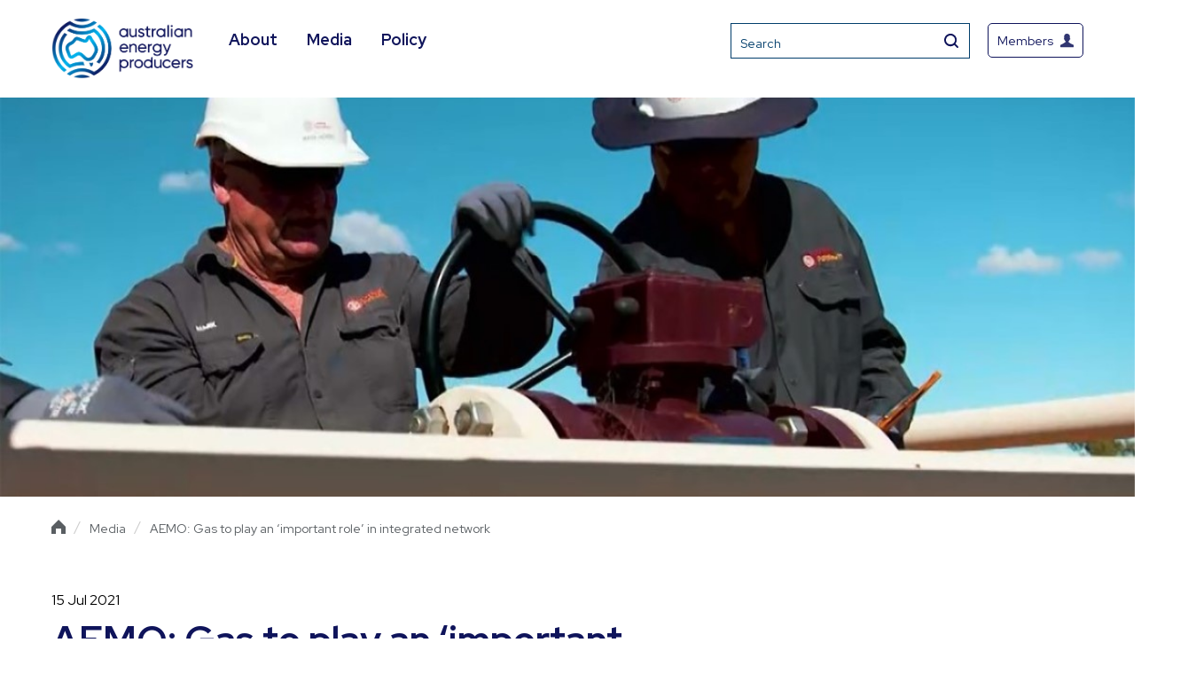

--- FILE ---
content_type: text/html; charset=UTF-8
request_url: https://energyproducers.au/all_news/aemo-gas-to-play-an-important-role-in-integrated-network/
body_size: 18757
content:
<!DOCTYPE html>
<html lang="en">
<head>
<meta charset="utf-8" />
<meta name="viewport" content="width=device-width, initial-scale=1">
<meta http-equiv="X-UA-Compatible" content="IE=edge">

<title>AEMO: Gas to play an 'important role' in integrated network | Australian Energy Producers</title>
<link data-rocket-preload as="style" href="https://fonts.googleapis.com/css2?family=Oswald:wght@500&#038;family=Roboto:wght@400;700&#038;family=Red+Hat+Display:wght@400;600;700&#038;display=swap" rel="preload">
<link href="https://fonts.googleapis.com/css2?family=Oswald:wght@500&#038;family=Roboto:wght@400;700&#038;family=Red+Hat+Display:wght@400;600;700&#038;display=swap" media="print" onload="this.media=&#039;all&#039;" rel="stylesheet">
<noscript><link rel="stylesheet" href="https://fonts.googleapis.com/css2?family=Oswald:wght@500&#038;family=Roboto:wght@400;700&#038;family=Red+Hat+Display:wght@400;600;700&#038;display=swap"></noscript>
<style id="rocket-critical-css">ul{box-sizing:border-box}:root{--wp--preset--font-size--normal:16px;--wp--preset--font-size--huge:42px}body{display:block}html{line-height:1.15;-ms-text-size-adjust:100%;-webkit-text-size-adjust:100%}header,nav,section{display:block}h1{font-size:2em;margin:0.67em 0}main{display:block}a{background-color:transparent;-webkit-text-decoration-skip:objects}small{font-size:80%}img{border-style:none}input{margin:0}input{overflow:visible}[type="submit"]{-webkit-appearance:button}[type="submit"]::-moz-focus-inner{border-style:none;padding:0}[type="submit"]:-moz-focusring{outline:1px dotted ButtonText}[type="search"]{-webkit-appearance:textfield;outline-offset:-2px}[type="search"]::-webkit-search-cancel-button,[type="search"]::-webkit-search-decoration{-webkit-appearance:none}::-webkit-file-upload-button{-webkit-appearance:button;font:inherit}.container{padding-left:0!important;padding-right:0!important}@media (max-width:1322px){.container{padding-left:18px!important;padding-right:18px!important}}html{background-color:#fff;min-width:320px;overflow-x:hidden;line-height:auto}body{margin:0}div{box-sizing:border-box}.container:after{content:"";display:table;clear:both}a{font-family:"Roboto",sans-serif;font-size:1em;color:#007DB3;text-decoration:none;font-weight:400;outline:0}a:visited{text-decoration:none}input{font-size:1em;padding:15px;font-family:"Roboto",sans-serif;border:1px solid #EAEAE5;outline:0px;color:#828282}p{font-size:16px;line-height:24px;margin:15px 0}.page-title-heading{margin-top:0!important}.page-title-heading.single{margin-bottom:30px!important}h1{font-family:"Roboto",sans-serif;font-size:43px;line-height:55px;color:#003D6B;margin-top:0;margin:50px 0 15px 0}body{margin:0px;font-family:"Roboto",sans-serif;color:#595E62;line-height:26px;font-size:15px}.element-invisible{position:absolute!important;clip:rect(1px 1px 1px 1px);clip:rect(1px,1px,1px,1px);overflow:hidden;height:1px}.sub-menu li a{border-bottom:0px!important}.container{width:100%;margin:0 auto;padding-right:18px;padding-left:18px}@media (min-width:798px){.container{padding-right:18px;padding-left:18px}}@media (min-width:1200px){.container{width:1200px}}.container-fluid{margin-right:auto;margin-left:auto;padding-left:18px;padding-right:18px}.container-fluid:before,.container-fluid:after{content:" ";display:table}.container-fluid:after{clear:both}.row{margin-left:-18px;margin-right:-18px}.row:before,.row:after{content:" ";display:table}.row:after{clear:both}.col-md-8,.col-md-12{position:relative;min-height:1px;padding-left:18px;padding-right:18px}@media (min-width:1022px){.col-md-8,.col-md-12{float:left}.col-md-8{width:66.66667%}.col-md-12{width:100%}}#skip-link{margin:0}.homepage .nav-wrapper.above-header{height:85px}#skip-link a{display:block;width:100%;height:40px;line-height:40px;outline:0px;background:#F9F9F9;text-align:center;color:#003D6B}.nav-wrapper{background-color:#007DB3;padding:0}.nav-wrapper:not(.above-header){min-height:42px}.nav-wrapper img{float:left}.nav-wrapper ul{margin-top:0}.nav-wrapper ul a,.nav-wrapper ul li{color:#FFF;text-decoration:none;font-family:"Roboto",sans-serif;font-weight:500}.nav-wrapper .main-menu{display:block;margin-left:0}@media (max-width:1200px){.nav-wrapper .main-menu ul:first-child{display:none}}.nav-wrapper .main-menu .header-socials{position:absolute;right:18px;top:0px}@media (max-width:1200px){.nav-wrapper .main-menu .header-socials{right:0;top:-15px}}.nav-wrapper .main-menu .header-socials ul{padding:0;margin:0}.nav-wrapper .main-menu .header-socials ul li{list-style:none;display:inline-block;margin-right:0}.nav-wrapper .main-menu .header-socials ul li a{display:block;height:29px;padding:10px 2px 10px 2px}.nav-wrapper .main-menu .subsite-main-logo{display:none}.nav-wrapper .main-menu ul{float:left;list-style:none;padding-left:0;margin-bottom:0}.nav-wrapper .main-menu ul li{display:inline-block;position:relative;padding:0;margin-bottom:0}.nav-wrapper .main-menu ul li:not(last-child){margin-right:30px}.nav-wrapper .main-menu ul li a{line-height:49px;display:inline-block;outline:0;border-bottom:2px solid transparent}.nav-wrapper .main-menu ul li .sub-menu{float:none;position:absolute;top:46px;left:0;margin:0;width:214px;padding-left:0;background-color:#FFF;-webkit-box-shadow:3px 3px 5px 0px rgba(0,0,0,0.05);-moz-box-shadow:3px 3px 5px 0px rgba(0,0,0,0.05);box-shadow:3px 3px 5px 0px rgba(0,0,0,0.05);z-index:1;display:none;border-left:1px solid #E5E8EA;border-right:1px solid #E5E8EA}.nav-wrapper .main-menu ul li .sub-menu li{margin:5px;width:calc(100% - 10px)}.nav-wrapper .main-menu ul li .sub-menu li.menu-item-has-children a{background-image:url(https://energyproducers.au/wp-content/themes/372-theme/img/icon/arrow-blue.svg);background-repeat:no-repeat;background-position:center right 10px;background-size:6px 10px}.nav-wrapper .main-menu ul li .sub-menu li.menu-item-has-children .sub-menu a{background-image:none}.nav-wrapper .main-menu ul li .sub-menu li:last-child{border:none}.nav-wrapper .main-menu ul li .sub-menu li a{color:#595E62;font-weight:400;font-size:1em;line-height:1em;padding:15px!important;display:block;margin:0!important;border-radius:5px}.nav-wrapper.above-header{background-color:#003D6B;padding:15px 0}.nav-wrapper.above-header .page-actions{margin-top:10px}@media (max-width:1200px){.nav-wrapper.above-header .page-actions{margin-top:0}}.nav-wrapper.above-header .page-actions .mobile-search{float:right;padding:10px;border:1px solid rgba(255,255,255,0.25);color:#fff;border-radius:5px;margin-top:9px;display:block}@media (min-width:1201px){.nav-wrapper.above-header .page-actions .mobile-search{display:none}}.nav-wrapper.above-header .members-btn{float:right;padding:10px;padding-top:13px;padding-bottom:9px;border:1px solid rgba(255,255,255,0.25);color:#fff;border-radius:5px;margin-top:0;line-height:1;display:flex;align-items:center;font-weight:100;font-size:1em}@media (max-width:1200px){.nav-wrapper.above-header .members-btn{padding:10px;margin-top:9px;margin-tight:20px;text-indent:-9999999px;margin-right:10px!important;width:17px;display:inline-block}.nav-wrapper.above-header .members-btn img{margin-left:0!important}}.nav-wrapper.above-header .members-btn img{float:right;vertical-align:middle;margin-left:8px}.nav-wrapper .form-wrapper{float:right;opacity:1;z-index:99;border:1px solid rgba(255,255,255,0.25);margin-right:20px}.nav-wrapper .form-wrapper .form-search{display:inline-block;float:left;-webkit-box-shadow:3px 3px 3px 0px rgba(0,0,0,0.1);-moz-box-shadow:3px 3px 3px 0px rgba(0,0,0,0.1);box-shadow:3px 3px 3px 0px rgba(0,0,0,0.1)}.nav-wrapper .form-wrapper .form-search input{padding:10px;background:#003D6B;color:#fff;border:none;font-size:14px;font-weight:100}.nav-wrapper .form-wrapper .form-actions{display:inline-block;float:right}.nav-wrapper .form-wrapper .form-actions input{background-color:#003D6B;color:white;border:none;padding:0;font-size:16px;width:40px;height:38px;overflow:hidden;text-indent:-9999px;background-image:url(https://energyproducers.au/wp-content/themes/372-theme/img/icon/icon_search.svg);background-size:16px 16px;background-repeat:no-repeat;background-position:center center}.form{display:none}.nav-wrapper .main-menu li .sub-menu ul.sub-menu{left:103%;top:0;display:none}@media screen and (max-width:1200px){.nav-wrapper{padding:15px}.form-wrapper{display:none}.nav-wrapper{position:relative}.nav-wrapper.top-menu{z-index:99999999}.form{display:none;width:100%;background-color:#F2F2F0;height:0px;opacity:0;position:absolute;clip:rect(1px 1px 1px 1px);clip:rect(1px,1px,1px,1px);overflow:hidden;height:1px}.form-mobile{width:80%;float:left}.form-mobile input{width:100%;background:transparent;outline:0;border:0;margin-top:11px;color:#003D6B;padding-left:25px}.actions-mobile{float:right}.actions-mobile input{background:transparent;border:0px;outline:0;padding-right:25px;margin-top:11px;color:#003D6B;font-weight:700}}@media screen and (max-width:992px){.nav-wrapper{z-index:1;position:relative;-webkit-box-shadow:0px 1px 5px 0px rgba(0,0,0,0.1);-moz-box-shadow:0px 1px 5px 0px rgba(0,0,0,0.1);box-shadow:0px 1px 5px 0px rgba(0,0,0,0.1)}}@media screen and (max-width:768px){.form-mobile input{padding-left:20px}.actions-mobile input{padding-right:20px}}.footer-wrapper .footer-logo{margin-left:20px;margin-bottom:10px;width:60px;height:auto}@media (min-width:1023px){.footer-wrapper .footer-logo{display:none}}.footer-wrapper .merged{display:block}@media (min-width:1021px){.footer-wrapper .merged{display:none}}.footer-wrapper .accordian-header span{display:none}@media (max-width:1021px){.footer-wrapper .accordian-header span{display:block;font-family:"Roboto",sans-serif;margin-bottom:5px;font-size:16px;color:#FFF;margin:0 -15px;padding:20px 15px 15px 15px;border-top:1px solid #0160A8;line-height:1;background-image:url(https://energyproducers.au/wp-content/themes/372-theme/img/icon/yellow-arrow-down.svg);background-size:11px 10px;background-repeat:no-repeat;background-position:center right 15px}}.footer-wrapper ul{padding:0;margin:0}@media (max-width:1021px){.footer-wrapper ul{margin-bottom:15px}}.footer-wrapper ul li{list-style:none;display:block;line-height:initial}.footer-wrapper ul li a{display:block;color:#fff;font-family:"Roboto",sans-serif;font-weight:100;font-size:13px;line-height:20px;padding:5px 0 5px 0}.default-page{margin-top:30px}@media (max-width:1021px){.default-page{max-width:700px;width:100%;margin:0 auto}.default-page .col-md-8{padding-right:18px!important}}.default-page img{max-width:100%;width:100%;height:auto}.default-page .col-md-8{padding-right:80px}.date-published{margin-bottom:5px}.burger-menu{display:block!important;margin-left:100px}.burger-menu .burger-menu-container{z-index:999999!important}.burger-menu a.custom{display:block;position:absolute;left:44px;top:-31px;background-image:url(https://energyproducers.au/wp-content/themes/372-theme/img/icon/burger-menu.svg);background-size:21px 15px;background-repeat:no-repeat;height:42px;width:42px;text-align:left}@media (max-width:1200px){.burger-menu a.custom{left:26px!important;top:-26px!important}}.burger-menu a.custom:after{content:"Menu";position:absolute;width:77px;height:42px;color:#FFF;text-indent:0;display:block;z-index:99999999999;font-size:14px;font-weight:100;left:28px;top:-3px}.burger-menu .burger-menu-container{position:absolute;top:46px;left:-25px;right:0;z-index:99;width:500px;max-width:100%;z-index:99;height:0;display:none}@media (max-width:1200px){.burger-menu .burger-menu-container{display:block}}@media (max-width:765px){.burger-menu .burger-menu-container{width:calc(100% + 45px);max-width:calc(100% + 45px)}}@media (max-width:1200px){.burger-menu .burger-menu-container{top:25px}}.burger-menu .burger-menu-container ul{display:none;background:#FFF;padding:0;list-style:none;width:100%!important}.burger-menu .burger-menu-container ul li{position:relative;border-top:1px solid #E5E8EA;display:block!important;margin-right:0px!important}.burger-menu .burger-menu-container ul li a{position:relative}.burger-menu .burger-menu-container ul li .sub-button{width:40px;min-height:auto;background:url(https://energyproducers.au/wp-content/themes/372-theme/img/icon/arrow-down.svg);background-position:center;background-size:13px 17px;background-repeat:no-repeat;padding:0;position:absolute;right:0;bottom:0;top:0;width:65px}.burger-menu .burger-menu-container ul li ul{background-color:#F8F8F8}.burger-menu .burger-menu-container ul li ul li{margin:0!important}.burger-menu .burger-menu-container ul li ul li ul li a{padding:15px 19px 10px 80px}.burger-menu .burger-menu-container ul li ul a{padding:15px 19px 10px 55px}.burger-menu .burger-menu-container ul li a{color:#595E62;font-family:"Roboto",sans-serif;display:block;padding:20px 20px 14px 45px;display:flex!important;justify-content:space-between;line-height:21px!important}@media (max-width:1200px){.burger-menu .burger-menu-container ul li a{padding:20px 20px 14px 30px}}.breadcrumbs{color:#003D6B;font-weight:200;font-size:16px;height:80px;display:flex;align-items:center}.breadcrumbs span{display:inline-block;transform:translateY(3px)}.breadcrumbs a{color:#003D6B;font-weight:200;padding-bottom:2px;border-bottom:1px solid transparent;text-decoration:none;font-size:14px}.breadcrumbs a:last-of-type{color:#595E62}.page-title{position:relative;height:450px;max-width:2000px;margin:0 auto;background-size:cover;background-position:center center;background-repeat:no-repeat;height:450px;min-height:450px;width:100%;display:flex;align-items:center}@media (max-width:765px){.page-title{height:350px;min-height:350px}}main{overflow:hidden}.homepage .nav-wrapper.above-header{height:110px}.nav-wrapper.above-header{padding:20px 0}.nav-wrapper .form-wrapper .form-search{box-shadow:inherit}.nav-wrapper.above-header .members-btn{border:1px solid #003d6b;color:#003d6b;height:18px;padding-top:10px;font-size:14px}.nav-wrapper.above-header .members-btn img{width:15px}.nav-wrapper.above-header{background:#fff}.nav-wrapper .form-wrapper .form-actions input{background-color:#fff}.nav-wrapper .form-wrapper{border:1px solid #003d6b}.nav-wrapper .form-wrapper .form-search input{border:0px solid #003d6b;background:#fff;color:#003d6b}.nav-wrapper:not(.above-header){display:none}.nav-wrapper .main-menu ul{margin-left:40px}.nav-wrapper .main-menu ul li a{color:#007db3;font-size:18px;font-weight:bold}.nav-wrapper.above-header .page-actions{margin-top:6px}.footer-wrapper ul li{float:left;margin-left:20px}.footer-wrapper ul li:first-child{margin-left:0}.breadcrumbs{color:#ccc;height:auto;line-height:20px;padding:20px 0px}.breadcrumbs small{float:left;padding:0 4px;border-bottom:0px solid transparent;position:relative;top:4px;font-size:100%}.breadcrumbs span,.breadcrumbs a{font-size:14px;color:#595E62;line-height:20px;float:left}.breadcrumbs a.home{position:relative;text-indent:-9999px}.breadcrumbs .container>span:first-child{float:left;width:16px}.breadcrumbs a.home span{width:16px;height:16px;background-image:url('/wp-content/themes/372-theme/img/icon/home.svg')}.breadcrumbs a{border-bottom:1px solid transparent}.breadcrumbs a,.breadcrumbs a span{color:#003D6B!important}.breadcrumbs a span{border:0!important}body{color:#000000;font-family:'Red Hat Display',sans-serif}.footer-wrapper ul li a,.nav-wrapper ul a,.nav-wrapper ul li,input,h1{font-family:'Red Hat Display',sans-serif!important}a,.burger-menu a.custom::after{color:#0F145B;font-family:'Red Hat Display',sans-serif}.share-this-container .sharethis-inline-share-buttons .st-btn{background-color:#00B7F1!important;font-family:'Red Hat Display',sans-serif}.nav-wrapper .form-wrapper .form-search input,.nav-wrapper.above-header .members-btn{border-color:#0F145B;color:#0F145B}h1{color:#0F145B!important;font-family:'Red Hat Display',sans-serif}.nav-wrapper .main-menu ul li a{color:#0F145B}.nav-wrapper{background-color:rgb(0,183,241,0.2)}@media only screen and (max-width:1200px){.nav-wrapper .main-menu ul:first-child{display:block}.nav-wrapper.above-header .members-btn{margin-top:0}.burger-menu{display:none!important}.nav-wrapper.above-header .page-actions .mobile-search{display:none!important}.form-wrapper{display:block!important}.burger-menu .burger-menu-container ul{position:relative;top:2px}.burger-menu a.custom{width:20px;height:20px}.burger-menu a.custom::after{top:-6px;width:40px;height:20px}}@media only screen and (max-width:1023px){.nav-wrapper .main-menu ul:first-child{display:none}span.top-menu{display:none}.burger-menu{display:block!important}.nav-wrapper:not(.above-header){display:block}.nav-wrapper.above-header .page-actions .mobile-search{display:block!important;border:1px solid #003d6b;margin-top:0}.nav-wrapper.above-header .page-actions .mobile-search img{width:18px;height:18px}.form-wrapper{display:none!important}.homepage .nav-wrapper.above-header{height:100px;padding:15px 0}.nav-wrapper.above-header .page-actions{float:right}.footer-wrapper .footer-logo{display:none}}@media only screen and (max-width:1021px){.footer-wrapper .footer-logo{display:block}.footer-wrapper .merged{display:none}}</style>
<script type='text/javascript' src='https://platform-api.sharethis.com/js/sharethis.js#property=5ec5c1cf7d635d00193e6d33&product=inline-share-buttons&cms=sop' async='async'></script>

<link rel="preconnect" href="https://fonts.googleapis.com">
<link rel="preconnect" href="https://fonts.gstatic.com" crossorigin>

<link rel="preload" type="text/css" href="//cdn.jsdelivr.net/npm/slick-carousel@1.8.1/slick/slick.css" data-rocket-async="style" as="style" onload="this.onload=null;this.rel='stylesheet'" onerror="this.removeAttribute('data-rocket-async')" />
<link rel='preload'   href='https://energyproducers.au/wp-content/themes/372-theme/events/assets/css/eventon_styles.css?ver=2.6.11' data-rocket-async="style" as="style" onload="this.onload=null;this.rel='stylesheet'" onerror="this.removeAttribute('data-rocket-async')"  type='text/css' media='all' />
<link rel='preload'   href='https://energyproducers.au/wp-content/themes/372-theme/events/assets/fonts/font-awesome.css?ver=2.6.11' data-rocket-async="style" as="style" onload="this.onload=null;this.rel='stylesheet'" onerror="this.removeAttribute('data-rocket-async')"  type='text/css' media='all' />
<link rel='preload'   href='https://energyproducers.au/wp-content/themes/372-theme/events/assets/css/eventon_dynamic_styles.css?ver=5.5.1' data-rocket-async="style" as="style" onload="this.onload=null;this.rel='stylesheet'" onerror="this.removeAttribute('data-rocket-async')"  type='text/css' media='all' />
<link rel='preload' href="https://cdnjs.cloudflare.com/ajax/libs/magnific-popup.js/1.2.0/magnific-popup.css" data-rocket-async="style" as="style" onload="this.onload=null;this.rel='stylesheet'" onerror="this.removeAttribute('data-rocket-async')"  type='text/css' media='all' />

<meta name='robots' content='index, follow, max-image-preview:large, max-snippet:-1, max-video-preview:-1' />

	<!-- This site is optimized with the Yoast SEO plugin v24.2 - https://yoast.com/wordpress/plugins/seo/ -->
	<link rel="canonical" href="https://energyproducers.au/all_news/aemo-gas-to-play-an-important-role-in-integrated-network/" />
	<meta property="og:locale" content="en_US" />
	<meta property="og:type" content="article" />
	<meta property="og:title" content="AEMO: Gas to play an &#039;important role&#039; in integrated network" />
	<meta property="og:description" content="Australian Energy Market Operator (AEMO) Chief Executive Daniel Westerman has said that gas will play an important role in Australia’s energy future." />
	<meta property="og:url" content="https://energyproducers.au/all_news/aemo-gas-to-play-an-important-role-in-integrated-network/" />
	<meta property="og:site_name" content="Australian Energy Producers" />
	<meta property="og:image" content="https://energyproducers.au/wp-content/uploads/2021/04/Central-onshore-1-fb-1.jpg" />
	<meta property="og:image:width" content="1200" />
	<meta property="og:image:height" content="630" />
	<meta property="og:image:type" content="image/jpeg" />
	<meta name="twitter:card" content="summary_large_image" />
	<meta name="twitter:title" content="AEMO: Gas to play an &#039;important role&#039; in integrated network" />
	<meta name="twitter:image" content="https://energyproducers.au/wp-content/uploads/2021/07/Central-onshore-1-twt.jpg" />
	<script type="application/ld+json" class="yoast-schema-graph">{"@context":"https://schema.org","@graph":[{"@type":"WebPage","@id":"https://energyproducers.au/all_news/aemo-gas-to-play-an-important-role-in-integrated-network/","url":"https://energyproducers.au/all_news/aemo-gas-to-play-an-important-role-in-integrated-network/","name":"AEMO: Gas to play an 'important role' in integrated network - Australian Energy Producers","isPartOf":{"@id":"https://energyproducers.au/#website"},"datePublished":"2021-07-15T03:43:50+00:00","dateModified":"2021-07-15T03:43:50+00:00","breadcrumb":{"@id":"https://energyproducers.au/all_news/aemo-gas-to-play-an-important-role-in-integrated-network/#breadcrumb"},"inLanguage":"en-AU","potentialAction":[{"@type":"ReadAction","target":["https://energyproducers.au/all_news/aemo-gas-to-play-an-important-role-in-integrated-network/"]}]},{"@type":"BreadcrumbList","@id":"https://energyproducers.au/all_news/aemo-gas-to-play-an-important-role-in-integrated-network/#breadcrumb","itemListElement":[{"@type":"ListItem","position":1,"name":"Home","item":"https://energyproducers.au/"},{"@type":"ListItem","position":2,"name":"News","item":"https://energyproducers.au/media-releases/"},{"@type":"ListItem","position":3,"name":"AEMO: Gas to play an &#8216;important role&#8217; in integrated network"}]},{"@type":"WebSite","@id":"https://energyproducers.au/#website","url":"https://energyproducers.au/","name":"Australian Energy Producers","description":"Australian Energy Producers","potentialAction":[{"@type":"SearchAction","target":{"@type":"EntryPoint","urlTemplate":"https://energyproducers.au/?s={search_term_string}"},"query-input":{"@type":"PropertyValueSpecification","valueRequired":true,"valueName":"search_term_string"}}],"inLanguage":"en-AU"}]}</script>
	<!-- / Yoast SEO plugin. -->


<link rel='dns-prefetch' href='//cdnjs.cloudflare.com' />
<link href='https://fonts.gstatic.com' crossorigin rel='preconnect' />
<link rel='preload'  href='https://energyproducers.au/wp-includes/css/dist/block-library/style.min.css?ver=1675e60d3892ac4f59e4e4f27929e81c' data-rocket-async="style" as="style" onload="this.onload=null;this.rel='stylesheet'" onerror="this.removeAttribute('data-rocket-async')"  type='text/css' media='all' />
<style id='classic-theme-styles-inline-css' type='text/css'>
/*! This file is auto-generated */
.wp-block-button__link{color:#fff;background-color:#32373c;border-radius:9999px;box-shadow:none;text-decoration:none;padding:calc(.667em + 2px) calc(1.333em + 2px);font-size:1.125em}.wp-block-file__button{background:#32373c;color:#fff;text-decoration:none}
</style>
<style id='global-styles-inline-css' type='text/css'>
:root{--wp--preset--aspect-ratio--square: 1;--wp--preset--aspect-ratio--4-3: 4/3;--wp--preset--aspect-ratio--3-4: 3/4;--wp--preset--aspect-ratio--3-2: 3/2;--wp--preset--aspect-ratio--2-3: 2/3;--wp--preset--aspect-ratio--16-9: 16/9;--wp--preset--aspect-ratio--9-16: 9/16;--wp--preset--color--black: #000000;--wp--preset--color--cyan-bluish-gray: #abb8c3;--wp--preset--color--white: #ffffff;--wp--preset--color--pale-pink: #f78da7;--wp--preset--color--vivid-red: #cf2e2e;--wp--preset--color--luminous-vivid-orange: #ff6900;--wp--preset--color--luminous-vivid-amber: #fcb900;--wp--preset--color--light-green-cyan: #7bdcb5;--wp--preset--color--vivid-green-cyan: #00d084;--wp--preset--color--pale-cyan-blue: #8ed1fc;--wp--preset--color--vivid-cyan-blue: #0693e3;--wp--preset--color--vivid-purple: #9b51e0;--wp--preset--gradient--vivid-cyan-blue-to-vivid-purple: linear-gradient(135deg,rgba(6,147,227,1) 0%,rgb(155,81,224) 100%);--wp--preset--gradient--light-green-cyan-to-vivid-green-cyan: linear-gradient(135deg,rgb(122,220,180) 0%,rgb(0,208,130) 100%);--wp--preset--gradient--luminous-vivid-amber-to-luminous-vivid-orange: linear-gradient(135deg,rgba(252,185,0,1) 0%,rgba(255,105,0,1) 100%);--wp--preset--gradient--luminous-vivid-orange-to-vivid-red: linear-gradient(135deg,rgba(255,105,0,1) 0%,rgb(207,46,46) 100%);--wp--preset--gradient--very-light-gray-to-cyan-bluish-gray: linear-gradient(135deg,rgb(238,238,238) 0%,rgb(169,184,195) 100%);--wp--preset--gradient--cool-to-warm-spectrum: linear-gradient(135deg,rgb(74,234,220) 0%,rgb(151,120,209) 20%,rgb(207,42,186) 40%,rgb(238,44,130) 60%,rgb(251,105,98) 80%,rgb(254,248,76) 100%);--wp--preset--gradient--blush-light-purple: linear-gradient(135deg,rgb(255,206,236) 0%,rgb(152,150,240) 100%);--wp--preset--gradient--blush-bordeaux: linear-gradient(135deg,rgb(254,205,165) 0%,rgb(254,45,45) 50%,rgb(107,0,62) 100%);--wp--preset--gradient--luminous-dusk: linear-gradient(135deg,rgb(255,203,112) 0%,rgb(199,81,192) 50%,rgb(65,88,208) 100%);--wp--preset--gradient--pale-ocean: linear-gradient(135deg,rgb(255,245,203) 0%,rgb(182,227,212) 50%,rgb(51,167,181) 100%);--wp--preset--gradient--electric-grass: linear-gradient(135deg,rgb(202,248,128) 0%,rgb(113,206,126) 100%);--wp--preset--gradient--midnight: linear-gradient(135deg,rgb(2,3,129) 0%,rgb(40,116,252) 100%);--wp--preset--font-size--small: 13px;--wp--preset--font-size--medium: 20px;--wp--preset--font-size--large: 36px;--wp--preset--font-size--x-large: 42px;--wp--preset--spacing--20: 0.44rem;--wp--preset--spacing--30: 0.67rem;--wp--preset--spacing--40: 1rem;--wp--preset--spacing--50: 1.5rem;--wp--preset--spacing--60: 2.25rem;--wp--preset--spacing--70: 3.38rem;--wp--preset--spacing--80: 5.06rem;--wp--preset--shadow--natural: 6px 6px 9px rgba(0, 0, 0, 0.2);--wp--preset--shadow--deep: 12px 12px 50px rgba(0, 0, 0, 0.4);--wp--preset--shadow--sharp: 6px 6px 0px rgba(0, 0, 0, 0.2);--wp--preset--shadow--outlined: 6px 6px 0px -3px rgba(255, 255, 255, 1), 6px 6px rgba(0, 0, 0, 1);--wp--preset--shadow--crisp: 6px 6px 0px rgba(0, 0, 0, 1);}:where(.is-layout-flex){gap: 0.5em;}:where(.is-layout-grid){gap: 0.5em;}body .is-layout-flex{display: flex;}.is-layout-flex{flex-wrap: wrap;align-items: center;}.is-layout-flex > :is(*, div){margin: 0;}body .is-layout-grid{display: grid;}.is-layout-grid > :is(*, div){margin: 0;}:where(.wp-block-columns.is-layout-flex){gap: 2em;}:where(.wp-block-columns.is-layout-grid){gap: 2em;}:where(.wp-block-post-template.is-layout-flex){gap: 1.25em;}:where(.wp-block-post-template.is-layout-grid){gap: 1.25em;}.has-black-color{color: var(--wp--preset--color--black) !important;}.has-cyan-bluish-gray-color{color: var(--wp--preset--color--cyan-bluish-gray) !important;}.has-white-color{color: var(--wp--preset--color--white) !important;}.has-pale-pink-color{color: var(--wp--preset--color--pale-pink) !important;}.has-vivid-red-color{color: var(--wp--preset--color--vivid-red) !important;}.has-luminous-vivid-orange-color{color: var(--wp--preset--color--luminous-vivid-orange) !important;}.has-luminous-vivid-amber-color{color: var(--wp--preset--color--luminous-vivid-amber) !important;}.has-light-green-cyan-color{color: var(--wp--preset--color--light-green-cyan) !important;}.has-vivid-green-cyan-color{color: var(--wp--preset--color--vivid-green-cyan) !important;}.has-pale-cyan-blue-color{color: var(--wp--preset--color--pale-cyan-blue) !important;}.has-vivid-cyan-blue-color{color: var(--wp--preset--color--vivid-cyan-blue) !important;}.has-vivid-purple-color{color: var(--wp--preset--color--vivid-purple) !important;}.has-black-background-color{background-color: var(--wp--preset--color--black) !important;}.has-cyan-bluish-gray-background-color{background-color: var(--wp--preset--color--cyan-bluish-gray) !important;}.has-white-background-color{background-color: var(--wp--preset--color--white) !important;}.has-pale-pink-background-color{background-color: var(--wp--preset--color--pale-pink) !important;}.has-vivid-red-background-color{background-color: var(--wp--preset--color--vivid-red) !important;}.has-luminous-vivid-orange-background-color{background-color: var(--wp--preset--color--luminous-vivid-orange) !important;}.has-luminous-vivid-amber-background-color{background-color: var(--wp--preset--color--luminous-vivid-amber) !important;}.has-light-green-cyan-background-color{background-color: var(--wp--preset--color--light-green-cyan) !important;}.has-vivid-green-cyan-background-color{background-color: var(--wp--preset--color--vivid-green-cyan) !important;}.has-pale-cyan-blue-background-color{background-color: var(--wp--preset--color--pale-cyan-blue) !important;}.has-vivid-cyan-blue-background-color{background-color: var(--wp--preset--color--vivid-cyan-blue) !important;}.has-vivid-purple-background-color{background-color: var(--wp--preset--color--vivid-purple) !important;}.has-black-border-color{border-color: var(--wp--preset--color--black) !important;}.has-cyan-bluish-gray-border-color{border-color: var(--wp--preset--color--cyan-bluish-gray) !important;}.has-white-border-color{border-color: var(--wp--preset--color--white) !important;}.has-pale-pink-border-color{border-color: var(--wp--preset--color--pale-pink) !important;}.has-vivid-red-border-color{border-color: var(--wp--preset--color--vivid-red) !important;}.has-luminous-vivid-orange-border-color{border-color: var(--wp--preset--color--luminous-vivid-orange) !important;}.has-luminous-vivid-amber-border-color{border-color: var(--wp--preset--color--luminous-vivid-amber) !important;}.has-light-green-cyan-border-color{border-color: var(--wp--preset--color--light-green-cyan) !important;}.has-vivid-green-cyan-border-color{border-color: var(--wp--preset--color--vivid-green-cyan) !important;}.has-pale-cyan-blue-border-color{border-color: var(--wp--preset--color--pale-cyan-blue) !important;}.has-vivid-cyan-blue-border-color{border-color: var(--wp--preset--color--vivid-cyan-blue) !important;}.has-vivid-purple-border-color{border-color: var(--wp--preset--color--vivid-purple) !important;}.has-vivid-cyan-blue-to-vivid-purple-gradient-background{background: var(--wp--preset--gradient--vivid-cyan-blue-to-vivid-purple) !important;}.has-light-green-cyan-to-vivid-green-cyan-gradient-background{background: var(--wp--preset--gradient--light-green-cyan-to-vivid-green-cyan) !important;}.has-luminous-vivid-amber-to-luminous-vivid-orange-gradient-background{background: var(--wp--preset--gradient--luminous-vivid-amber-to-luminous-vivid-orange) !important;}.has-luminous-vivid-orange-to-vivid-red-gradient-background{background: var(--wp--preset--gradient--luminous-vivid-orange-to-vivid-red) !important;}.has-very-light-gray-to-cyan-bluish-gray-gradient-background{background: var(--wp--preset--gradient--very-light-gray-to-cyan-bluish-gray) !important;}.has-cool-to-warm-spectrum-gradient-background{background: var(--wp--preset--gradient--cool-to-warm-spectrum) !important;}.has-blush-light-purple-gradient-background{background: var(--wp--preset--gradient--blush-light-purple) !important;}.has-blush-bordeaux-gradient-background{background: var(--wp--preset--gradient--blush-bordeaux) !important;}.has-luminous-dusk-gradient-background{background: var(--wp--preset--gradient--luminous-dusk) !important;}.has-pale-ocean-gradient-background{background: var(--wp--preset--gradient--pale-ocean) !important;}.has-electric-grass-gradient-background{background: var(--wp--preset--gradient--electric-grass) !important;}.has-midnight-gradient-background{background: var(--wp--preset--gradient--midnight) !important;}.has-small-font-size{font-size: var(--wp--preset--font-size--small) !important;}.has-medium-font-size{font-size: var(--wp--preset--font-size--medium) !important;}.has-large-font-size{font-size: var(--wp--preset--font-size--large) !important;}.has-x-large-font-size{font-size: var(--wp--preset--font-size--x-large) !important;}
:where(.wp-block-post-template.is-layout-flex){gap: 1.25em;}:where(.wp-block-post-template.is-layout-grid){gap: 1.25em;}
:where(.wp-block-columns.is-layout-flex){gap: 2em;}:where(.wp-block-columns.is-layout-grid){gap: 2em;}
:root :where(.wp-block-pullquote){font-size: 1.5em;line-height: 1.6;}
</style>
<link rel='preload'  href='https://energyproducers.au/wp-content/plugins/search-filter/style.css?ver=1' data-rocket-async="style" as="style" onload="this.onload=null;this.rel='stylesheet'" onerror="this.removeAttribute('data-rocket-async')"  type='text/css' media='all' />
<link rel='preload'  href='https://energyproducers.au/wp-content/themes/372-theme/flexslider/flexslider.css?ver=1675e60d3892ac4f59e4e4f27929e81c' data-rocket-async="style" as="style" onload="this.onload=null;this.rel='stylesheet'" onerror="this.removeAttribute('data-rocket-async')"  type='text/css' media='all' />
<link rel='preload'  href='https://energyproducers.au/wp-content/themes/372-theme/vendor/slick/slick.css?ver=1675e60d3892ac4f59e4e4f27929e81c' data-rocket-async="style" as="style" onload="this.onload=null;this.rel='stylesheet'" onerror="this.removeAttribute('data-rocket-async')"  type='text/css' media='all' />
<link rel='preload'  href='https://energyproducers.au/wp-content/themes/372-theme/vendor/slick/slick-theme.css?ver=1675e60d3892ac4f59e4e4f27929e81c' data-rocket-async="style" as="style" onload="this.onload=null;this.rel='stylesheet'" onerror="this.removeAttribute('data-rocket-async')"  type='text/css' media='all' />
<link rel='preload'  href='https://energyproducers.au/wp-content/themes/372-theme/vendor/featherlight/featherlight.min.css?ver=1675e60d3892ac4f59e4e4f27929e81c' data-rocket-async="style" as="style" onload="this.onload=null;this.rel='stylesheet'" onerror="this.removeAttribute('data-rocket-async')"  type='text/css' media='all' />
<link rel='preload'  href='https://energyproducers.au/wp-content/themes/372-theme/vendor/featherlight/featherlight.gallery.min.css?ver=1675e60d3892ac4f59e4e4f27929e81c' data-rocket-async="style" as="style" onload="this.onload=null;this.rel='stylesheet'" onerror="this.removeAttribute('data-rocket-async')"  type='text/css' media='all' />
<link rel='preload'  href='https://energyproducers.au/wp-content/themes/372-theme/style.css?ver=1675e60d3892ac4f59e4e4f27929e81c' data-rocket-async="style" as="style" onload="this.onload=null;this.rel='stylesheet'" onerror="this.removeAttribute('data-rocket-async')"  type='text/css' media='all' />
<link rel='preload'  href='https://energyproducers.au/wp-content/plugins/mimetypes-link-icons/css/style.php?cssvars=bXRsaV9oZWlnaHQ9MTYmbXRsaV9pbWFnZV90eXBlPXBuZyZtdGxpX2xlZnRvcnJpZ2h0PXJpZ2h0JmFjdGl2ZV90eXBlcz1wZGY&#038;ver=3.0' data-rocket-async="style" as="style" onload="this.onload=null;this.rel='stylesheet'" onerror="this.removeAttribute('data-rocket-async')"  type='text/css' media='all' />
<style id='rocket-lazyload-inline-css' type='text/css'>
.rll-youtube-player{position:relative;padding-bottom:56.23%;height:0;overflow:hidden;max-width:100%;}.rll-youtube-player:focus-within{outline: 2px solid currentColor;outline-offset: 5px;}.rll-youtube-player iframe{position:absolute;top:0;left:0;width:100%;height:100%;z-index:100;background:0 0}.rll-youtube-player img{bottom:0;display:block;left:0;margin:auto;max-width:100%;width:100%;position:absolute;right:0;top:0;border:none;height:auto;-webkit-transition:.4s all;-moz-transition:.4s all;transition:.4s all}.rll-youtube-player img:hover{-webkit-filter:brightness(75%)}.rll-youtube-player .play{height:100%;width:100%;left:0;top:0;position:absolute;background:url(https://energyproducers.au/wp-content/plugins/wp-rocket/assets/img/youtube.png) no-repeat center;background-color: transparent !important;cursor:pointer;border:none;}
</style>
<script type="text/javascript" src="https://energyproducers.au/wp-content/plugins/jquery-manager/assets/js/jquery-3.5.1.min.js" id="jquery-core-js"></script>
<script type="text/javascript" src="https://energyproducers.au/wp-content/plugins/jquery-manager/assets/js/jquery-migrate-3.3.0.min.js" id="jquery-migrate-js"></script>
<script type="text/javascript" src="https://energyproducers.au/wp-content/themes/372-theme/vendor/flex/jquery.flexslider-min.js?ver=1675e60d3892ac4f59e4e4f27929e81c" id="flexslider-js"></script>
<script type="text/javascript" src="https://energyproducers.au/wp-content/themes/372-theme/vendor/flex/flexslider-start.js?ver=1675e60d3892ac4f59e4e4f27929e81c" id="flexslider-start-js"></script>
<script type="text/javascript" src="https://energyproducers.au/wp-content/themes/372-theme/pushy/pushy.min.js?ver=1675e60d3892ac4f59e4e4f27929e81c" id="pushy-js"></script>
<script type="text/javascript" src="https://energyproducers.au/wp-content/themes/372-theme/vendor/slick/slick.min.js?ver=1675e60d3892ac4f59e4e4f27929e81c" id="slick-slider-js"></script>
<script type="text/javascript" src="https://energyproducers.au/wp-content/themes/372-theme/vendor/ariamenu/ariaMenu.min.js?ver=1675e60d3892ac4f59e4e4f27929e81c" id="aria-menu-js"></script>
<script type="text/javascript" src="https://energyproducers.au/wp-content/themes/372-theme/vendor/featherlight/featherlight.min.js?ver=1675e60d3892ac4f59e4e4f27929e81c" id="featherlight-js-js"></script>
<script type="text/javascript" src="https://energyproducers.au/wp-content/themes/372-theme/vendor/featherlight/featherlight.gallery.min.js?ver=1675e60d3892ac4f59e4e4f27929e81c" id="featherlightGallery-js-js"></script>
<script type="text/javascript" src="https://cdnjs.cloudflare.com/ajax/libs/jquery.isotope/3.0.6/isotope.pkgd.js?ver=1675e60d3892ac4f59e4e4f27929e81c" id="isotope-js"></script>
<script type="text/javascript" src="https://cdnjs.cloudflare.com/ajax/libs/jquery.matchHeight/0.7.2/jquery.matchHeight.js?ver=1675e60d3892ac4f59e4e4f27929e81c" id="matchHeight-js"></script>
<script type="text/javascript" src="https://energyproducers.au/wp-content/themes/372-theme/js/src/main.js?ver=1675e60d3892ac4f59e4e4f27929e81c" id="scripts-js"></script>
<link rel="https://api.w.org/" href="https://energyproducers.au/wp-json/" /><link rel="alternate" title="oEmbed (JSON)" type="application/json+oembed" href="https://energyproducers.au/wp-json/oembed/1.0/embed?url=https%3A%2F%2Fenergyproducers.au%2Fall_news%2Faemo-gas-to-play-an-important-role-in-integrated-network%2F" />
<link rel="alternate" title="oEmbed (XML)" type="text/xml+oembed" href="https://energyproducers.au/wp-json/oembed/1.0/embed?url=https%3A%2F%2Fenergyproducers.au%2Fall_news%2Faemo-gas-to-play-an-important-role-in-integrated-network%2F&#038;format=xml" />

		<!-- GA Google Analytics @ https://m0n.co/ga -->
		<script async src="https://www.googletagmanager.com/gtag/js?id=G-7DN8JSKCPF"></script>
		<script>
			window.dataLayer = window.dataLayer || [];
			function gtag(){dataLayer.push(arguments);}
			gtag('js', new Date());
			gtag('config', 'G-7DN8JSKCPF');
		</script>

	<link rel="icon" href="https://energyproducers.au/wp-content/uploads/2023/09/cropped-cropped-Icon-Master-32x32.png" sizes="32x32" />
<link rel="icon" href="https://energyproducers.au/wp-content/uploads/2023/09/cropped-cropped-Icon-Master-192x192.png" sizes="192x192" />
<link rel="apple-touch-icon" href="https://energyproducers.au/wp-content/uploads/2023/09/cropped-cropped-Icon-Master-180x180.png" />
<meta name="msapplication-TileImage" content="https://energyproducers.au/wp-content/uploads/2023/09/cropped-cropped-Icon-Master-270x270.png" />
<noscript><style id="rocket-lazyload-nojs-css">.rll-youtube-player, [data-lazy-src]{display:none !important;}</style></noscript><script>
/*! loadCSS rel=preload polyfill. [c]2017 Filament Group, Inc. MIT License */
(function(w){"use strict";if(!w.loadCSS){w.loadCSS=function(){}}
var rp=loadCSS.relpreload={};rp.support=(function(){var ret;try{ret=w.document.createElement("link").relList.supports("preload")}catch(e){ret=!1}
return function(){return ret}})();rp.bindMediaToggle=function(link){var finalMedia=link.media||"all";function enableStylesheet(){link.media=finalMedia}
if(link.addEventListener){link.addEventListener("load",enableStylesheet)}else if(link.attachEvent){link.attachEvent("onload",enableStylesheet)}
setTimeout(function(){link.rel="stylesheet";link.media="only x"});setTimeout(enableStylesheet,3000)};rp.poly=function(){if(rp.support()){return}
var links=w.document.getElementsByTagName("link");for(var i=0;i<links.length;i++){var link=links[i];if(link.rel==="preload"&&link.getAttribute("as")==="style"&&!link.getAttribute("data-loadcss")){link.setAttribute("data-loadcss",!0);rp.bindMediaToggle(link)}}};if(!rp.support()){rp.poly();var run=w.setInterval(rp.poly,500);if(w.addEventListener){w.addEventListener("load",function(){rp.poly();w.clearInterval(run)})}else if(w.attachEvent){w.attachEvent("onload",function(){rp.poly();w.clearInterval(run)})}}
if(typeof exports!=="undefined"){exports.loadCSS=loadCSS}
else{w.loadCSS=loadCSS}}(typeof global!=="undefined"?global:this))
</script>
<!--[if IE]>
  <script src="https://html5shiv.googlecode.com/svn/trunk/html5.js"></script><![endif]-->
<!--[if lte IE 7]>
  <script src="js/IE8.js" type="text/javascript"></script><![endif]-->
<!--[if lt IE 7]>
  <link rel="stylesheet" type="text/css" media="all" href="css/ie6.css"/><![endif]-->

  <script type="text/javascript">
    var ajaxurl = "https://energyproducers.au/wp-admin/admin-ajax.php";
</script>

<!-- Global site tag (gtag.js) - Google Analytics -->
<script async src="https://www.googletagmanager.com/gtag/js?id=UA-41821729-1"></script>
<script>
  window.dataLayer = window.dataLayer || [];
  function gtag(){dataLayer.push(arguments);}
  gtag('js', new Date());

  gtag('config', 'UA-41821729-1');
</script>
	
<!-- Facebook Pixel Code -->
<script>
!function(f,b,e,v,n,t,s)
{if(f.fbq)return;n=f.fbq=function(){n.callMethod?
n.callMethod.apply(n,arguments):n.queue.push(arguments)};
if(!f._fbq)f._fbq=n;n.push=n;n.loaded=!0;n.version='2.0';
n.queue=[];t=b.createElement(e);t.async=!0;
t.src=v;s=b.getElementsByTagName(e)[0];
s.parentNode.insertBefore(t,s)}(window,document,'script',
'https://connect.facebook.net/en_US/fbevents.js');
fbq('init', '1230078010685608');
fbq('track', 'PageView');
</script>
<noscript>
<img height="1" width="1"
src="https://www.facebook.com/tr?id=1230078010685608&ev=PageView
&noscript=1"/>
</noscript>
<!-- End Facebook Pixel Code -->

<!-- Facebook Pixel Code -->
<script>
!function(f,b,e,v,n,t,s)
{if(f.fbq)return;n=f.fbq=function(){n.callMethod?
n.callMethod.apply(n,arguments):n.queue.push(arguments)};
if(!f._fbq)f._fbq=n;n.push=n;n.loaded=!0;n.version='2.0';
n.queue=[];t=b.createElement(e);t.async=!0;
t.src=v;s=b.getElementsByTagName(e)[0];
s.parentNode.insertBefore(t,s)}(window,document,'script',
'https://connect.facebook.net/en_US/fbevents.js');
fbq('init', '1230078010685608');
fbq('track', 'PageView');
</script>
<noscript>
<img height="1" width="1"
src="https://www.facebook.com/tr?id=1230078010685608&ev=PageView
&noscript=1"/>
</noscript>
<!-- End Facebook Pixel Code -->

<meta name="generator" content="WP Rocket 3.19.3" data-wpr-features="wpr_async_css wpr_lazyload_iframes wpr_preload_links wpr_desktop" /></head>

<p id="skip-link">
    <a tabindex="1" href="#content" class="element-invisible element-focusable">Skip to content</a>
</p>
<body data-rsssl=1 class="all_news-template-default single single-all_news postid-11145 single-format-standard homepage aemo-gas-to-play-an-important-role-in-integrated-network">

<header data-rocket-location-hash="a958a4e02512def1962799edcb763194">
        
    <div class="nav-wrapper above-header">
    <div data-rocket-location-hash="0841f15ebf099eeaba6f2c7f735d0671" class="container">
        <div class="row">
            <div class="col-md-12">
                <a class="gif" id="branding" title="Australian Energy Producers" href="https://energyproducers.au" data-wpel-link="internal">
                                            <img src="https://energyproducers.au/wp-content/themes/372-theme/img/aep-logo-header.png" alt="Australian Energy Producers" title="Australian Energy Producers" width="160px" height= "auto">
                                    </a>
				<span class="top-menu">
	                <nav class="burger-menu">
	                    <div class="burger-menu-container" id="main-site-menu" data-menu="main_menu">
	                        <nav class="mobile-menu">
	                            <a href="#nav" class="custom"></a>
	                            <div class="menu-main-menu-container"><ul id="menu-main-menu" class="menu"><li id="menu-item-13294" class="menu-item menu-item-type-custom menu-item-object-custom menu-item-has-children menu-item-13294"><a href="/about" data-wpel-link="internal">About</a>
<ul class="sub-menu">
	<li id="menu-item-13223" class="menu-item menu-item-type-post_type menu-item-object-page menu-item-13223"><a href="https://energyproducers.au/about/who-we-are/" data-wpel-link="internal">Who we are</a></li>
	<li id="menu-item-3322" class="menu-item menu-item-type-post_type menu-item-object-page menu-item-3322"><a href="https://energyproducers.au/about/executive-team/" data-wpel-link="internal">Executive team</a></li>
	<li id="menu-item-13224" class="menu-item menu-item-type-post_type menu-item-object-page menu-item-13224"><a href="https://energyproducers.au/about/our-board/" data-wpel-link="internal">Australian Energy Producers Board</a></li>
	<li id="menu-item-3660" class="menu-item menu-item-type-custom menu-item-object-custom menu-item-3660"><a href="/members" data-wpel-link="internal">Our members</a></li>
	<li id="menu-item-13379" class="menu-item menu-item-type-post_type menu-item-object-page menu-item-13379"><a href="https://energyproducers.au/about/membership/" data-wpel-link="internal">Become a member</a></li>
	<li id="menu-item-13297" class="menu-item menu-item-type-custom menu-item-object-custom menu-item-has-children menu-item-13297"><a href="#">Events</a>
	<ul class="sub-menu">
		<li id="menu-item-3206" class="menu-item menu-item-type-post_type menu-item-object-page menu-item-3206"><a href="https://energyproducers.au/about/events/our-events/" data-wpel-link="internal">Australian Energy Producers Events &#038; Seminars</a></li>
		<li id="menu-item-3205" class="menu-item menu-item-type-post_type menu-item-object-page menu-item-3205"><a href="https://energyproducers.au/about/events/annual-conference/" data-wpel-link="internal">Australian Energy Producers Conference &#038; Exhibition</a></li>
		<li id="menu-item-16126" class="menu-item menu-item-type-post_type menu-item-object-page menu-item-16126"><a href="https://energyproducers.au/ghgt18/" data-wpel-link="internal">GHGT-18</a></li>
	</ul>
</li>
	<li id="menu-item-15357" class="menu-item menu-item-type-post_type menu-item-object-page menu-item-15357"><a href="https://energyproducers.au/about/about-us/awards/" data-wpel-link="internal">Awards</a></li>
	<li id="menu-item-16061" class="menu-item menu-item-type-post_type menu-item-object-page menu-item-16061"><a href="https://energyproducers.au/about/about-us/scholarships/" data-wpel-link="internal">Scholarships</a></li>
	<li id="menu-item-3953" class="menu-item menu-item-type-post_type menu-item-object-page menu-item-3953"><a href="https://energyproducers.au/about/contact-us/" data-wpel-link="internal">Contact us</a></li>
	<li id="menu-item-3153" class="menu-item menu-item-type-post_type menu-item-object-page menu-item-3153"><a href="https://energyproducers.au/about/careers/" data-wpel-link="internal">Careers</a></li>
</ul>
</li>
<li id="menu-item-13295" class="menu-item menu-item-type-custom menu-item-object-custom menu-item-has-children menu-item-13295"><a href="https://energyproducers.au/media/" data-wpel-link="internal">Media</a>
<ul class="sub-menu">
	<li id="menu-item-13205" class="menu-item menu-item-type-taxonomy menu-item-object-news_categories menu-item-13205"><a href="https://energyproducers.au/news_categories/media-release/" data-wpel-link="internal">Media releases</a></li>
	<li id="menu-item-13203" class="menu-item menu-item-type-post_type menu-item-object-page menu-item-13203"><a href="https://energyproducers.au/media-2/fact-sheets-and-research/" data-wpel-link="internal">Fact sheets</a></li>
	<li id="menu-item-13207" class="menu-item menu-item-type-taxonomy menu-item-object-news_categories menu-item-13207"><a href="https://energyproducers.au/news_categories/transcript/" data-wpel-link="internal">Transcripts</a></li>
	<li id="menu-item-13206" class="menu-item menu-item-type-taxonomy menu-item-object-news_categories menu-item-13206"><a href="https://energyproducers.au/news_categories/speeches/" data-wpel-link="internal">Speeches</a></li>
	<li id="menu-item-13204" class="menu-item menu-item-type-taxonomy menu-item-object-news_categories menu-item-13204"><a href="https://energyproducers.au/news_categories/opinion-editorial/" data-wpel-link="internal">Opinion editorials</a></li>
</ul>
</li>
<li id="menu-item-13296" class="menu-item menu-item-type-custom menu-item-object-custom menu-item-has-children menu-item-13296"><a href="https://energyproducers.au/policy/" data-wpel-link="internal">Policy</a>
<ul class="sub-menu">
	<li id="menu-item-13287" class="menu-item menu-item-type-post_type menu-item-object-page menu-item-13287"><a href="https://energyproducers.au/policy/submissions-and-reports/" data-wpel-link="internal">Submissions and reports</a></li>
	<li id="menu-item-14377" class="menu-item menu-item-type-post_type menu-item-object-page menu-item-14377"><a href="https://energyproducers.au/policy/future-gas-strategy/" data-wpel-link="internal">Future Gas Strategy</a></li>
	<li id="menu-item-15595" class="menu-item menu-item-type-post_type menu-item-object-page menu-item-15595"><a href="https://energyproducers.au/policy/2025election/" data-wpel-link="internal">2025 Federal Election</a></li>
	<li id="menu-item-15532" class="menu-item menu-item-type-post_type menu-item-object-page menu-item-15532"><a href="https://energyproducers.au/policy/our-contribution/" data-wpel-link="internal">The Australian Gas Industry’s Economic Contribution</a></li>
	<li id="menu-item-3237" class="menu-item menu-item-type-post_type menu-item-object-page menu-item-3237"><a href="https://energyproducers.au/policy/communities/" data-wpel-link="internal">Communities</a></li>
	<li id="menu-item-3238" class="menu-item menu-item-type-post_type menu-item-object-page menu-item-3238"><a href="https://energyproducers.au/policy/net-zero/" data-wpel-link="internal">Net Zero</a></li>
	<li id="menu-item-3078" class="menu-item menu-item-type-post_type menu-item-object-page menu-item-3078"><a href="https://energyproducers.au/policy/environment/" data-wpel-link="internal">Environment</a></li>
	<li id="menu-item-3263" class="menu-item menu-item-type-post_type menu-item-object-page menu-item-3263"><a href="https://energyproducers.au/policy/energy-security/" data-wpel-link="internal">Energy security</a></li>
	<li id="menu-item-3274" class="menu-item menu-item-type-post_type menu-item-object-page menu-item-3274"><a href="https://energyproducers.au/policy/health_safety/" data-wpel-link="internal">Health &#038; safety</a></li>
</ul>
</li>
</ul></div>	                        </nav>
	                    </div>
	                </nav>
					<nav class="main-menu">
                       <div class="aria-menu-trigger">
                           <a href="/" data-wpel-link="internal"><img class="subsite-main-logo" src="https://energyproducers.au/wp-content/themes/372-theme/img/appea-sub-site-logo.svg" alt=""></a>
                           <div class="menu-main-menu-container"><ul id="menu-main-menu-1" class="menu"><li class="menu-item menu-item-type-custom menu-item-object-custom menu-item-has-children menu-item-13294"><a href="/about" data-wpel-link="internal">About</a>
<ul class="sub-menu">
	<li class="menu-item menu-item-type-post_type menu-item-object-page menu-item-13223"><a href="https://energyproducers.au/about/who-we-are/" data-wpel-link="internal">Who we are</a></li>
	<li class="menu-item menu-item-type-post_type menu-item-object-page menu-item-3322"><a href="https://energyproducers.au/about/executive-team/" data-wpel-link="internal">Executive team</a></li>
	<li class="menu-item menu-item-type-post_type menu-item-object-page menu-item-13224"><a href="https://energyproducers.au/about/our-board/" data-wpel-link="internal">Australian Energy Producers Board</a></li>
	<li class="menu-item menu-item-type-custom menu-item-object-custom menu-item-3660"><a href="/members" data-wpel-link="internal">Our members</a></li>
	<li class="menu-item menu-item-type-post_type menu-item-object-page menu-item-13379"><a href="https://energyproducers.au/about/membership/" data-wpel-link="internal">Become a member</a></li>
	<li class="menu-item menu-item-type-custom menu-item-object-custom menu-item-has-children menu-item-13297"><a href="#">Events</a>
	<ul class="sub-menu">
		<li class="menu-item menu-item-type-post_type menu-item-object-page menu-item-3206"><a href="https://energyproducers.au/about/events/our-events/" data-wpel-link="internal">Australian Energy Producers Events &#038; Seminars</a></li>
		<li class="menu-item menu-item-type-post_type menu-item-object-page menu-item-3205"><a href="https://energyproducers.au/about/events/annual-conference/" data-wpel-link="internal">Australian Energy Producers Conference &#038; Exhibition</a></li>
		<li class="menu-item menu-item-type-post_type menu-item-object-page menu-item-16126"><a href="https://energyproducers.au/ghgt18/" data-wpel-link="internal">GHGT-18</a></li>
	</ul>
</li>
	<li class="menu-item menu-item-type-post_type menu-item-object-page menu-item-15357"><a href="https://energyproducers.au/about/about-us/awards/" data-wpel-link="internal">Awards</a></li>
	<li class="menu-item menu-item-type-post_type menu-item-object-page menu-item-16061"><a href="https://energyproducers.au/about/about-us/scholarships/" data-wpel-link="internal">Scholarships</a></li>
	<li class="menu-item menu-item-type-post_type menu-item-object-page menu-item-3953"><a href="https://energyproducers.au/about/contact-us/" data-wpel-link="internal">Contact us</a></li>
	<li class="menu-item menu-item-type-post_type menu-item-object-page menu-item-3153"><a href="https://energyproducers.au/about/careers/" data-wpel-link="internal">Careers</a></li>
</ul>
</li>
<li class="menu-item menu-item-type-custom menu-item-object-custom menu-item-has-children menu-item-13295"><a href="https://energyproducers.au/media/" data-wpel-link="internal">Media</a>
<ul class="sub-menu">
	<li class="menu-item menu-item-type-taxonomy menu-item-object-news_categories menu-item-13205"><a href="https://energyproducers.au/news_categories/media-release/" data-wpel-link="internal">Media releases</a></li>
	<li class="menu-item menu-item-type-post_type menu-item-object-page menu-item-13203"><a href="https://energyproducers.au/media-2/fact-sheets-and-research/" data-wpel-link="internal">Fact sheets</a></li>
	<li class="menu-item menu-item-type-taxonomy menu-item-object-news_categories menu-item-13207"><a href="https://energyproducers.au/news_categories/transcript/" data-wpel-link="internal">Transcripts</a></li>
	<li class="menu-item menu-item-type-taxonomy menu-item-object-news_categories menu-item-13206"><a href="https://energyproducers.au/news_categories/speeches/" data-wpel-link="internal">Speeches</a></li>
	<li class="menu-item menu-item-type-taxonomy menu-item-object-news_categories menu-item-13204"><a href="https://energyproducers.au/news_categories/opinion-editorial/" data-wpel-link="internal">Opinion editorials</a></li>
</ul>
</li>
<li class="menu-item menu-item-type-custom menu-item-object-custom menu-item-has-children menu-item-13296"><a href="https://energyproducers.au/policy/" data-wpel-link="internal">Policy</a>
<ul class="sub-menu">
	<li class="menu-item menu-item-type-post_type menu-item-object-page menu-item-13287"><a href="https://energyproducers.au/policy/submissions-and-reports/" data-wpel-link="internal">Submissions and reports</a></li>
	<li class="menu-item menu-item-type-post_type menu-item-object-page menu-item-14377"><a href="https://energyproducers.au/policy/future-gas-strategy/" data-wpel-link="internal">Future Gas Strategy</a></li>
	<li class="menu-item menu-item-type-post_type menu-item-object-page menu-item-15595"><a href="https://energyproducers.au/policy/2025election/" data-wpel-link="internal">2025 Federal Election</a></li>
	<li class="menu-item menu-item-type-post_type menu-item-object-page menu-item-15532"><a href="https://energyproducers.au/policy/our-contribution/" data-wpel-link="internal">The Australian Gas Industry’s Economic Contribution</a></li>
	<li class="menu-item menu-item-type-post_type menu-item-object-page menu-item-3237"><a href="https://energyproducers.au/policy/communities/" data-wpel-link="internal">Communities</a></li>
	<li class="menu-item menu-item-type-post_type menu-item-object-page menu-item-3238"><a href="https://energyproducers.au/policy/net-zero/" data-wpel-link="internal">Net Zero</a></li>
	<li class="menu-item menu-item-type-post_type menu-item-object-page menu-item-3078"><a href="https://energyproducers.au/policy/environment/" data-wpel-link="internal">Environment</a></li>
	<li class="menu-item menu-item-type-post_type menu-item-object-page menu-item-3263"><a href="https://energyproducers.au/policy/energy-security/" data-wpel-link="internal">Energy security</a></li>
	<li class="menu-item menu-item-type-post_type menu-item-object-page menu-item-3274"><a href="https://energyproducers.au/policy/health_safety/" data-wpel-link="internal">Health &#038; safety</a></li>
</ul>
</li>
</ul></div>                       </div>
					</nav>
				</span>	
                <div class="page-actions">

                    <a class="mobile-search" href="#" title="Search Australian Energy Producers"><img src="https://energyproducers.au/wp-content/themes/372-theme/img/icon/icon_search.svg" alt="Search Australian Energy Producers"></a>
                    
                                            <a class="members-btn" href="https://portal.energyproducers.au/Portal/Contact_Management/Sign_In.aspx" title="Appea Members Portal" data-wpel-link="external" target="_blank" rel="external noopener noreferrer">Members <img src="https://energyproducers.au/wp-content/themes/372-theme/img/icon/person.svg" alt="Appea Members Portal"></a>
                                        
                    <form class="search-form" action="https://energyproducers.au" id="search-block-form">
                        <div class="form-wrapper">
                            <div class="form-search">
                                <input autofocus title="Search" class="custom-search-box form-text" placeholder="Search" type="search" id="edit-search-block-form--2" name="s" value="" size="25" maxlength="150" />
                            </div>
                            
                            <div class="form-actions">
                                <input type="submit" id="search-edit-submit" value="Search" class="form-submit" /></div>
                                <input type="hidden" name="form_build_id" value="form-LOJ0KdUodqmWKs7Nco8qgBEFmvz3mbtZaHZEY7b5qC0" />
                                <input type="hidden" name="form_id" value="search_block_form" />
                            </div>
                        </div>
                    </form>

                </div>
            </div>
        </div>
    </div>
</div>
<div class="nav-wrapper top-menu">
    <div class="container-fluid">
        <div class="row">
            <div class="col-md-12">
                <nav class="burger-menu">
                    <div class="burger-menu-container" id="main-site-menu" data-menu="main_menu">
                        <nav class="mobile-menu">
                            <a href="#nav" class="custom"></a>
                            <div class="menu-main-menu-container"><ul id="menu-main-menu-2" class="menu"><li class="menu-item menu-item-type-custom menu-item-object-custom menu-item-has-children menu-item-13294"><a href="/about" data-wpel-link="internal">About</a>
<ul class="sub-menu">
	<li class="menu-item menu-item-type-post_type menu-item-object-page menu-item-13223"><a href="https://energyproducers.au/about/who-we-are/" data-wpel-link="internal">Who we are</a></li>
	<li class="menu-item menu-item-type-post_type menu-item-object-page menu-item-3322"><a href="https://energyproducers.au/about/executive-team/" data-wpel-link="internal">Executive team</a></li>
	<li class="menu-item menu-item-type-post_type menu-item-object-page menu-item-13224"><a href="https://energyproducers.au/about/our-board/" data-wpel-link="internal">Australian Energy Producers Board</a></li>
	<li class="menu-item menu-item-type-custom menu-item-object-custom menu-item-3660"><a href="/members" data-wpel-link="internal">Our members</a></li>
	<li class="menu-item menu-item-type-post_type menu-item-object-page menu-item-13379"><a href="https://energyproducers.au/about/membership/" data-wpel-link="internal">Become a member</a></li>
	<li class="menu-item menu-item-type-custom menu-item-object-custom menu-item-has-children menu-item-13297"><a href="#">Events</a>
	<ul class="sub-menu">
		<li class="menu-item menu-item-type-post_type menu-item-object-page menu-item-3206"><a href="https://energyproducers.au/about/events/our-events/" data-wpel-link="internal">Australian Energy Producers Events &#038; Seminars</a></li>
		<li class="menu-item menu-item-type-post_type menu-item-object-page menu-item-3205"><a href="https://energyproducers.au/about/events/annual-conference/" data-wpel-link="internal">Australian Energy Producers Conference &#038; Exhibition</a></li>
		<li class="menu-item menu-item-type-post_type menu-item-object-page menu-item-16126"><a href="https://energyproducers.au/ghgt18/" data-wpel-link="internal">GHGT-18</a></li>
	</ul>
</li>
	<li class="menu-item menu-item-type-post_type menu-item-object-page menu-item-15357"><a href="https://energyproducers.au/about/about-us/awards/" data-wpel-link="internal">Awards</a></li>
	<li class="menu-item menu-item-type-post_type menu-item-object-page menu-item-16061"><a href="https://energyproducers.au/about/about-us/scholarships/" data-wpel-link="internal">Scholarships</a></li>
	<li class="menu-item menu-item-type-post_type menu-item-object-page menu-item-3953"><a href="https://energyproducers.au/about/contact-us/" data-wpel-link="internal">Contact us</a></li>
	<li class="menu-item menu-item-type-post_type menu-item-object-page menu-item-3153"><a href="https://energyproducers.au/about/careers/" data-wpel-link="internal">Careers</a></li>
</ul>
</li>
<li class="menu-item menu-item-type-custom menu-item-object-custom menu-item-has-children menu-item-13295"><a href="https://energyproducers.au/media/" data-wpel-link="internal">Media</a>
<ul class="sub-menu">
	<li class="menu-item menu-item-type-taxonomy menu-item-object-news_categories menu-item-13205"><a href="https://energyproducers.au/news_categories/media-release/" data-wpel-link="internal">Media releases</a></li>
	<li class="menu-item menu-item-type-post_type menu-item-object-page menu-item-13203"><a href="https://energyproducers.au/media-2/fact-sheets-and-research/" data-wpel-link="internal">Fact sheets</a></li>
	<li class="menu-item menu-item-type-taxonomy menu-item-object-news_categories menu-item-13207"><a href="https://energyproducers.au/news_categories/transcript/" data-wpel-link="internal">Transcripts</a></li>
	<li class="menu-item menu-item-type-taxonomy menu-item-object-news_categories menu-item-13206"><a href="https://energyproducers.au/news_categories/speeches/" data-wpel-link="internal">Speeches</a></li>
	<li class="menu-item menu-item-type-taxonomy menu-item-object-news_categories menu-item-13204"><a href="https://energyproducers.au/news_categories/opinion-editorial/" data-wpel-link="internal">Opinion editorials</a></li>
</ul>
</li>
<li class="menu-item menu-item-type-custom menu-item-object-custom menu-item-has-children menu-item-13296"><a href="https://energyproducers.au/policy/" data-wpel-link="internal">Policy</a>
<ul class="sub-menu">
	<li class="menu-item menu-item-type-post_type menu-item-object-page menu-item-13287"><a href="https://energyproducers.au/policy/submissions-and-reports/" data-wpel-link="internal">Submissions and reports</a></li>
	<li class="menu-item menu-item-type-post_type menu-item-object-page menu-item-14377"><a href="https://energyproducers.au/policy/future-gas-strategy/" data-wpel-link="internal">Future Gas Strategy</a></li>
	<li class="menu-item menu-item-type-post_type menu-item-object-page menu-item-15595"><a href="https://energyproducers.au/policy/2025election/" data-wpel-link="internal">2025 Federal Election</a></li>
	<li class="menu-item menu-item-type-post_type menu-item-object-page menu-item-15532"><a href="https://energyproducers.au/policy/our-contribution/" data-wpel-link="internal">The Australian Gas Industry’s Economic Contribution</a></li>
	<li class="menu-item menu-item-type-post_type menu-item-object-page menu-item-3237"><a href="https://energyproducers.au/policy/communities/" data-wpel-link="internal">Communities</a></li>
	<li class="menu-item menu-item-type-post_type menu-item-object-page menu-item-3238"><a href="https://energyproducers.au/policy/net-zero/" data-wpel-link="internal">Net Zero</a></li>
	<li class="menu-item menu-item-type-post_type menu-item-object-page menu-item-3078"><a href="https://energyproducers.au/policy/environment/" data-wpel-link="internal">Environment</a></li>
	<li class="menu-item menu-item-type-post_type menu-item-object-page menu-item-3263"><a href="https://energyproducers.au/policy/energy-security/" data-wpel-link="internal">Energy security</a></li>
	<li class="menu-item menu-item-type-post_type menu-item-object-page menu-item-3274"><a href="https://energyproducers.au/policy/health_safety/" data-wpel-link="internal">Health &#038; safety</a></li>
</ul>
</li>
</ul></div>                        </nav>
                    </div>
                </nav>
                 <nav class="main-menu">
                    <div class="aria-menu-trigger">
                        <a href="/" data-wpel-link="internal"><img class="subsite-main-logo" src="https://energyproducers.au/wp-content/themes/372-theme/img/appea-sub-site-logo.svg" alt=""></a>
                        <div class="menu-main-menu-container"><ul id="menu-main-menu-3" class="menu"><li class="menu-item menu-item-type-custom menu-item-object-custom menu-item-has-children menu-item-13294"><a href="/about" data-wpel-link="internal">About</a>
<ul class="sub-menu">
	<li class="menu-item menu-item-type-post_type menu-item-object-page menu-item-13223"><a href="https://energyproducers.au/about/who-we-are/" data-wpel-link="internal">Who we are</a></li>
	<li class="menu-item menu-item-type-post_type menu-item-object-page menu-item-3322"><a href="https://energyproducers.au/about/executive-team/" data-wpel-link="internal">Executive team</a></li>
	<li class="menu-item menu-item-type-post_type menu-item-object-page menu-item-13224"><a href="https://energyproducers.au/about/our-board/" data-wpel-link="internal">Australian Energy Producers Board</a></li>
	<li class="menu-item menu-item-type-custom menu-item-object-custom menu-item-3660"><a href="/members" data-wpel-link="internal">Our members</a></li>
	<li class="menu-item menu-item-type-post_type menu-item-object-page menu-item-13379"><a href="https://energyproducers.au/about/membership/" data-wpel-link="internal">Become a member</a></li>
	<li class="menu-item menu-item-type-custom menu-item-object-custom menu-item-has-children menu-item-13297"><a href="#">Events</a>
	<ul class="sub-menu">
		<li class="menu-item menu-item-type-post_type menu-item-object-page menu-item-3206"><a href="https://energyproducers.au/about/events/our-events/" data-wpel-link="internal">Australian Energy Producers Events &#038; Seminars</a></li>
		<li class="menu-item menu-item-type-post_type menu-item-object-page menu-item-3205"><a href="https://energyproducers.au/about/events/annual-conference/" data-wpel-link="internal">Australian Energy Producers Conference &#038; Exhibition</a></li>
		<li class="menu-item menu-item-type-post_type menu-item-object-page menu-item-16126"><a href="https://energyproducers.au/ghgt18/" data-wpel-link="internal">GHGT-18</a></li>
	</ul>
</li>
	<li class="menu-item menu-item-type-post_type menu-item-object-page menu-item-15357"><a href="https://energyproducers.au/about/about-us/awards/" data-wpel-link="internal">Awards</a></li>
	<li class="menu-item menu-item-type-post_type menu-item-object-page menu-item-16061"><a href="https://energyproducers.au/about/about-us/scholarships/" data-wpel-link="internal">Scholarships</a></li>
	<li class="menu-item menu-item-type-post_type menu-item-object-page menu-item-3953"><a href="https://energyproducers.au/about/contact-us/" data-wpel-link="internal">Contact us</a></li>
	<li class="menu-item menu-item-type-post_type menu-item-object-page menu-item-3153"><a href="https://energyproducers.au/about/careers/" data-wpel-link="internal">Careers</a></li>
</ul>
</li>
<li class="menu-item menu-item-type-custom menu-item-object-custom menu-item-has-children menu-item-13295"><a href="https://energyproducers.au/media/" data-wpel-link="internal">Media</a>
<ul class="sub-menu">
	<li class="menu-item menu-item-type-taxonomy menu-item-object-news_categories menu-item-13205"><a href="https://energyproducers.au/news_categories/media-release/" data-wpel-link="internal">Media releases</a></li>
	<li class="menu-item menu-item-type-post_type menu-item-object-page menu-item-13203"><a href="https://energyproducers.au/media-2/fact-sheets-and-research/" data-wpel-link="internal">Fact sheets</a></li>
	<li class="menu-item menu-item-type-taxonomy menu-item-object-news_categories menu-item-13207"><a href="https://energyproducers.au/news_categories/transcript/" data-wpel-link="internal">Transcripts</a></li>
	<li class="menu-item menu-item-type-taxonomy menu-item-object-news_categories menu-item-13206"><a href="https://energyproducers.au/news_categories/speeches/" data-wpel-link="internal">Speeches</a></li>
	<li class="menu-item menu-item-type-taxonomy menu-item-object-news_categories menu-item-13204"><a href="https://energyproducers.au/news_categories/opinion-editorial/" data-wpel-link="internal">Opinion editorials</a></li>
</ul>
</li>
<li class="menu-item menu-item-type-custom menu-item-object-custom menu-item-has-children menu-item-13296"><a href="https://energyproducers.au/policy/" data-wpel-link="internal">Policy</a>
<ul class="sub-menu">
	<li class="menu-item menu-item-type-post_type menu-item-object-page menu-item-13287"><a href="https://energyproducers.au/policy/submissions-and-reports/" data-wpel-link="internal">Submissions and reports</a></li>
	<li class="menu-item menu-item-type-post_type menu-item-object-page menu-item-14377"><a href="https://energyproducers.au/policy/future-gas-strategy/" data-wpel-link="internal">Future Gas Strategy</a></li>
	<li class="menu-item menu-item-type-post_type menu-item-object-page menu-item-15595"><a href="https://energyproducers.au/policy/2025election/" data-wpel-link="internal">2025 Federal Election</a></li>
	<li class="menu-item menu-item-type-post_type menu-item-object-page menu-item-15532"><a href="https://energyproducers.au/policy/our-contribution/" data-wpel-link="internal">The Australian Gas Industry’s Economic Contribution</a></li>
	<li class="menu-item menu-item-type-post_type menu-item-object-page menu-item-3237"><a href="https://energyproducers.au/policy/communities/" data-wpel-link="internal">Communities</a></li>
	<li class="menu-item menu-item-type-post_type menu-item-object-page menu-item-3238"><a href="https://energyproducers.au/policy/net-zero/" data-wpel-link="internal">Net Zero</a></li>
	<li class="menu-item menu-item-type-post_type menu-item-object-page menu-item-3078"><a href="https://energyproducers.au/policy/environment/" data-wpel-link="internal">Environment</a></li>
	<li class="menu-item menu-item-type-post_type menu-item-object-page menu-item-3263"><a href="https://energyproducers.au/policy/energy-security/" data-wpel-link="internal">Energy security</a></li>
	<li class="menu-item menu-item-type-post_type menu-item-object-page menu-item-3274"><a href="https://energyproducers.au/policy/health_safety/" data-wpel-link="internal">Health &#038; safety</a></li>
</ul>
</li>
</ul></div>                    </div>

                    <div class="header-socials">
                        <ul>
                            
                                                            <li><a href="https://www.facebook.com/australianenergyproducers" data-wpel-link="external" target="_blank" rel="external noopener noreferrer"><img src="https://energyproducers.au/wp-content/themes/372-theme/img/icon/facebook.svg" alt="Follow Australian Energy Producers on Facebook"></a></li>
                                                        
                                                            <li><a href="https://twitter.com/au_energy_prod" data-wpel-link="external" target="_blank" rel="external noopener noreferrer"><img src="https://energyproducers.au/wp-content/themes/372-theme/img/icon/twitter.svg" alt="Follow Australian Energy Producers on Twitter"></a></li>
                            
                                                            <li><a href="https://vimeo.com/user10346416" data-wpel-link="external" target="_blank" rel="external noopener noreferrer"><img src="https://energyproducers.au/wp-content/themes/372-theme/img/icon/vimeo.svg" alt="Follow Australian Energy Producers on Vimeo"></a></li>
                            
                                                            <li><a href="https://www.youtube.com/channel/UC88nYDnWackvTb0FHiOy_mw" data-wpel-link="external" target="_blank" rel="external noopener noreferrer"><img src="https://energyproducers.au/wp-content/themes/372-theme/img/icon/youtube.svg" alt="Follow Australian Energy Producers on Youtube"></a></li>
                            
                                                            <li><a href="https://www.linkedin.com/company/australian-energy-producers" data-wpel-link="external" target="_blank" rel="external noopener noreferrer"><img src="https://energyproducers.au/wp-content/themes/372-theme/img/icon/linkedin.svg" alt="Follow Australian Energy Producers on LinkedIn"></a></li>
                                                
                        </ul>
                    </div> 
                </nav>
            </div>
        </div>
    </div>
</div>
</header>

<form class="search-form" action="https://energyproducers.au" id="search-block-form">
    <div class="form">
        <div class="form-mobile">
        <input autofocus title="Search" class="custom-search-box form-text" placeholder="Search" type="search" id="edit-search-block-form--2" name="s" value="" size="15" maxlength="128" />
        </div>
        <div class="actions-mobile">
            <input type="submit" id="search-edit-submit" value="Go" class="form-submit">
            <input type="hidden" name="form_build_id" value="form-LOJ0KdUodqmWKs7Nco8qgBEFmvz3mbtZaHZEY7b5qC0" />
            <input type="hidden" name="form_id" value="search_block_form" />
        </div>
    </div>
</form>
<style>
	body.single .page-content img {
		width:auto;
	}
</style>	    
<main data-rocket-location-hash="7ee672dd94aab78d934cfbfa296d603f" class="page-with-sidebar">
    
    <section data-rocket-location-hash="c526982cb616d19c30f2d5aca1dd26ee" id="content" class="page-title background-image" style="background-image: url(https://energyproducers.au/wp-content/uploads/2021/04/Central-onshore-1-fb.jpg)">
        </section>
    <!-- <div data-rocket-location-hash="c04f03559b47b248776e63f0d38cb164" class="breadcrumbs">
            <div data-rocket-location-hash="ca23f7c07336b7cf8c7766d2ffffc9d9" class="container">
            <div class="row">
            <div class="col-md-12">
                <a href="/" title="Australian Energy Producers" &quot;="" data-wpel-link="internal"><img src="https://energyproducers.au/wp-content/themes/372-theme/img/icon/home.svg"></a><img class="separator" src="https://energyproducers.au/wp-content/themes/372-theme/img/icon/crumb-separator.svg"> <a href="https://energyproducers.au/media-releases/" data-wpel-link="internal">News</a><img class="separator" src="https://energyproducers.au/wp-content/themes/372-theme/img/icon/crumb-separator.svg"> <a href="this" data-wpel-link="internal">AEMO: Gas to play an &#8216;important role&#8217; in integrated network</a>            </div>
            </div>
        </div>
        </div>
    </div>
    </div>
</div> -->
<div class="breadcrumbs">
	<div data-rocket-location-hash="f117ee89930d3a249ddbfc02370ddefa" class="container">
		<!-- Breadcrumb NavXT 7.4.1 -->
<span property="itemListElement" typeof="ListItem"><a property="item" typeof="WebPage" title="Go to Australian Energy Producers." href="https://energyproducers.au" class="home" data-wpel-link="internal"><span property="name">Australian Energy Producers</span></a><meta property="position" content="1"></span><small>&nbsp;&nbsp;/&nbsp;&nbsp;</small><span property="itemListElement" typeof="ListItem"><span property="name">Media</span><meta property="position" content="2"></span><small>&nbsp;&nbsp;/&nbsp;&nbsp;</small><span property="itemListElement" typeof="ListItem"><span property="name" class="post post-all_news current-item">AEMO: Gas to play an &#8216;important role&#8217; in integrated network</span><meta property="url" content="https://energyproducers.au/all_news/aemo-gas-to-play-an-important-role-in-integrated-network/"><meta property="position" content="3"></span>	</div>	
</div>	
        <section data-rocket-location-hash="f9df03f2f76d29402d9d7db77abb3383" id="" class="page-content default-page">
        <div data-rocket-location-hash="ad0d0d9caad992a98cde7a0ed92e0e39" class="container">
            <div class="row">
                
                <div class="col-md-8">
                                            <p class="date-published">15 Jul 2021</p>
                                        
                        <h1 class='page-title-heading single'>AEMO: Gas to play an &#8216;important role&#8217; in integrated network</h1>                        
                    
    <div>
        <p>Australian Energy Market Operator (AEMO) Chief Executive Daniel Westerman has said that gas will continue to play an important role in Australia’s energy future.</p>
<p>Mr Westerman, who started his position as AEMO CEO in May, delivered the comments at a Committee for Economic Development of Australia (CEDA) address yesterday. His speech followed the recent news that AEMO has set a 2025 target to equip the National Electricity Market to handle 100 per cent renewable energy generation.</p>
<p>&#8220;In Australia, gas seems to have become the most debated piece of the energy jigsaw. I don’t think it needs to be,&#8221; Mr Westerman said.</p>
<p>&#8220;Gas firming is currently invaluable, since it can be called on for short periods or long.&#8221;</p>
<p>In his speech, Mr Westerman expressed his support for gas as part of the future energy mix, which he said could support renewable uptake by providing security for “when the sun isn’t shining, the wind isn’t blowing, and other storage can’t bridge the gap”.</p>
<p>The full speech can be accessed <a href="https://aemo.com.au/newsroom/news-updates/the-view-from-the-control-room" data-wpel-link="external" target="_blank" rel="external noopener noreferrer">here</a>.</p>
    </div>
    

                    <div class="share-this-container">
                        <span>Share This</span>
                        <div class="sharethis-inline-share-buttons"></div>
                    </div>
                </div>

                                
            </div>
        </div>
    </section>
          
    	 
     
</main>  
        
    <footer data-rocket-location-hash="2f2a8e58f2cf20d66ae24285ba86ee7d">
                
                <div data-rocket-location-hash="a61a7bfe115545deb11077ec28a1a22a" class="footer-wrapper theme-page">
            <img class="back-to-top" src="https://energyproducers.au/wp-content/themes/372-theme/img/icon/top_symbol.svg" alt="">
            <img class="footer-logo" src="https://energyproducers.au/wp-content/themes/372-theme/img/aep-footer-logo.png" alt="Australian Energy Producers">
            <div class="container">
                <div class="row">
                    <div class="push">
                        <div class="col-md-2 footerMenu">
                            <div class="accordian-header">
                                <span>Menu</span>
                            </div>
                            <div class="accordian-body">
                                <div>
                                    <div class="menu-footer-menu-col-two-container"><ul id="menu-footer-menu-col-two" class="menu"><li id="menu-item-1211" class="menu-item menu-item-type-custom menu-item-object-custom menu-item-1211"><a href="https://energyproducers.au/legal/privacy-statement/" data-wpel-link="internal">Privacy Statement</a></li>
<li id="menu-item-2368" class="menu-item menu-item-type-post_type menu-item-object-page menu-item-2368"><a href="https://energyproducers.au/general-enquiry/" data-wpel-link="internal">General Enquiry</a></li>
</ul></div>                                    <div class="merged">
                                        <div class="menu-footer-menu-col-two-container"><ul id="menu-footer-menu-col-two-1" class="menu"><li class="menu-item menu-item-type-custom menu-item-object-custom menu-item-1211"><a href="https://energyproducers.au/legal/privacy-statement/" data-wpel-link="internal">Privacy Statement</a></li>
<li class="menu-item menu-item-type-post_type menu-item-object-page menu-item-2368"><a href="https://energyproducers.au/general-enquiry/" data-wpel-link="internal">General Enquiry</a></li>
</ul></div>                                    </div>
                                </div>
                            </div>
                        </div>
                        <!-- <div class="col-md-2">
                            <div class="accordian-header">
                                <span>Menu</span>
                            </div>
                            <div class="accordian-body">
                                <div>
                                    <div class="menu-footer-menu-col-two-container"><ul id="menu-footer-menu-col-two-2" class="menu"><li class="menu-item menu-item-type-custom menu-item-object-custom menu-item-1211"><a href="https://energyproducers.au/legal/privacy-statement/" data-wpel-link="internal">Privacy Statement</a></li>
<li class="menu-item menu-item-type-post_type menu-item-object-page menu-item-2368"><a href="https://energyproducers.au/general-enquiry/" data-wpel-link="internal">General Enquiry</a></li>
</ul></div>                                </div>
                            </div>
                        </div> -->
                        <!-- <div class="col-md-2">
                            <div class="accordian-header">
                                <span>Quick Links</span>
                                <h2>Quick Links</h2>
                            </div>
                            <div class="accordian-body">
                                <div>
                                    <div class="menu-quick-links-container"><ul id="menu-quick-links" class="menu"><li id="menu-item-1988" class="menu-item menu-item-type-custom menu-item-object-custom menu-item-1988"><a href="https://energyproducers.au/events/appea-events/" data-wpel-link="internal">Upcoming Events</a></li>
<li id="menu-item-1989" class="menu-item menu-item-type-custom menu-item-object-custom menu-item-1989"><a href="https://www.appeaconference.com.au/" data-wpel-link="external" target="_blank" rel="external noopener noreferrer">Australian Energy Producers Conference and Exhibition</a></li>
<li id="menu-item-1991" class="menu-item menu-item-type-custom menu-item-object-custom menu-item-1991"><a href="https://energyproducers.au/general-enquiry/" data-wpel-link="internal">Request Information</a></li>
<li id="menu-item-2370" class="menu-item menu-item-type-custom menu-item-object-custom menu-item-2370"><a href="https://energyproducers.au/industry/policy/glossary/" data-wpel-link="internal">Glossary</a></li>
<li id="menu-item-3876" class="menu-item menu-item-type-post_type menu-item-object-page menu-item-3876"><a href="https://energyproducers.au/media-2/media-publications/energy-producers-journal/" data-wpel-link="internal">The Australian Energy Producers Journal</a></li>
</ul></div>                                </div>
                            </div>
                        </div> -->
                    </div>
                    <div class="col-md-push-2 col-md-4">
                        <div class="accordian-header">
                            <span>Social Media</span>
                        </div>
                        <div class="accordian-body">
                            <div class="social">

                                
                                                                
                                <div class="single-items">
                                    <ul>
			                            			                            			                                <li>
												<a href="https://twitter.com/au_energy_prod" title="Follow us on Twitter" data-wpel-link="external" target="_blank" rel="external noopener noreferrer">
												<span><img src="https://energyproducers.au/wp-content/themes/372-theme/img/icon/x-logo.svg" alt="Follow Australian Energy Producers on Twitter"></a>
											</li>
			                            			                            			                                <li>
												<a href="https://www.facebook.com/australianenergyproducers" title="Follow us on Facebook" data-wpel-link="external" target="_blank" rel="external noopener noreferrer">
												<span><img src="https://energyproducers.au/wp-content/themes/372-theme/img/icon/facebook.svg" alt="Follow Australian Energy Producers on Facebook"></a>
											</li>
			                                                                                                                <li>
                                                <a href="https://www.linkedin.com/company/australian-energy-producers" title="Follow us on LinkedIn" data-wpel-link="external" target="_blank" rel="external noopener noreferrer">
                                                <span><img src="https://energyproducers.au/wp-content/themes/372-theme/img/icon/linkedin.svg" alt=""></span></a>
                                            </li>
                                        
                                                                                    <li>
                                                <a href="https://www.youtube.com/channel/UC88nYDnWackvTb0FHiOy_mw" title="Follow us on Youtube" data-wpel-link="external" target="_blank" rel="external noopener noreferrer">
                                                <span><img src="https://energyproducers.au/wp-content/themes/372-theme/img/icon/youtube.svg" alt=""></span></a>
                                            </li>
                                        
                                                                                    <li>
                                                <a href="https://vimeo.com/user10346416" title="Follow us on Vimea" data-wpel-link="external" target="_blank" rel="external noopener noreferrer">
                                                <span><img src="https://energyproducers.au/wp-content/themes/372-theme/img/icon/vimeo.svg" alt=""></span></a>
                                            </li>
                                                                            </ul>
                                </div>
                            </div>
                        </div>
                    </div>
                </div>
            </div>
        </div>
        <div data-rocket-location-hash="22dc520324fbd29e6beddd27017884d3" class="footer-bottom">
            <div class="container">
                <div class="row">
                    <div class="col-md-12">
                        <div class="copyright">
                            <p>Australian Energy Producers acknowledges indigenous people’s connection to land, water and community. We pay our respects to ancestors and elders - past, present and emerging.</p>
                            <!-- <img src="https://energyproducers.au/wp-content/themes/372-theme/img/appea_footer_logo.svg" alt="Australian Petroleum Production & Exploration Association"> -->
                        </div>
                        <div class="footer-logo">
                            <ul>
                                <li>© 2026 Australian Energy Producers</li>                          
                            </ul>
                        </div>
                    </div>
                </div>
            </div>
        </div>
        <script type="text/javascript" id="rocket-browser-checker-js-after">
/* <![CDATA[ */
"use strict";var _createClass=function(){function defineProperties(target,props){for(var i=0;i<props.length;i++){var descriptor=props[i];descriptor.enumerable=descriptor.enumerable||!1,descriptor.configurable=!0,"value"in descriptor&&(descriptor.writable=!0),Object.defineProperty(target,descriptor.key,descriptor)}}return function(Constructor,protoProps,staticProps){return protoProps&&defineProperties(Constructor.prototype,protoProps),staticProps&&defineProperties(Constructor,staticProps),Constructor}}();function _classCallCheck(instance,Constructor){if(!(instance instanceof Constructor))throw new TypeError("Cannot call a class as a function")}var RocketBrowserCompatibilityChecker=function(){function RocketBrowserCompatibilityChecker(options){_classCallCheck(this,RocketBrowserCompatibilityChecker),this.passiveSupported=!1,this._checkPassiveOption(this),this.options=!!this.passiveSupported&&options}return _createClass(RocketBrowserCompatibilityChecker,[{key:"_checkPassiveOption",value:function(self){try{var options={get passive(){return!(self.passiveSupported=!0)}};window.addEventListener("test",null,options),window.removeEventListener("test",null,options)}catch(err){self.passiveSupported=!1}}},{key:"initRequestIdleCallback",value:function(){!1 in window&&(window.requestIdleCallback=function(cb){var start=Date.now();return setTimeout(function(){cb({didTimeout:!1,timeRemaining:function(){return Math.max(0,50-(Date.now()-start))}})},1)}),!1 in window&&(window.cancelIdleCallback=function(id){return clearTimeout(id)})}},{key:"isDataSaverModeOn",value:function(){return"connection"in navigator&&!0===navigator.connection.saveData}},{key:"supportsLinkPrefetch",value:function(){var elem=document.createElement("link");return elem.relList&&elem.relList.supports&&elem.relList.supports("prefetch")&&window.IntersectionObserver&&"isIntersecting"in IntersectionObserverEntry.prototype}},{key:"isSlowConnection",value:function(){return"connection"in navigator&&"effectiveType"in navigator.connection&&("2g"===navigator.connection.effectiveType||"slow-2g"===navigator.connection.effectiveType)}}]),RocketBrowserCompatibilityChecker}();
/* ]]> */
</script>
<script type="text/javascript" id="rocket-preload-links-js-extra">
/* <![CDATA[ */
var RocketPreloadLinksConfig = {"excludeUris":"\/(?:.+\/)?feed(?:\/(?:.+\/?)?)?$|\/(?:.+\/)?embed\/|\/(index.php\/)?(.*)wp-json(\/.*|$)|\/refer\/|\/go\/|\/recommend\/|\/recommends\/","usesTrailingSlash":"1","imageExt":"jpg|jpeg|gif|png|tiff|bmp|webp|avif|pdf|doc|docx|xls|xlsx|php","fileExt":"jpg|jpeg|gif|png|tiff|bmp|webp|avif|pdf|doc|docx|xls|xlsx|php|html|htm","siteUrl":"https:\/\/energyproducers.au","onHoverDelay":"100","rateThrottle":"3"};
/* ]]> */
</script>
<script type="text/javascript" id="rocket-preload-links-js-after">
/* <![CDATA[ */
(function() {
"use strict";var r="function"==typeof Symbol&&"symbol"==typeof Symbol.iterator?function(e){return typeof e}:function(e){return e&&"function"==typeof Symbol&&e.constructor===Symbol&&e!==Symbol.prototype?"symbol":typeof e},e=function(){function i(e,t){for(var n=0;n<t.length;n++){var i=t[n];i.enumerable=i.enumerable||!1,i.configurable=!0,"value"in i&&(i.writable=!0),Object.defineProperty(e,i.key,i)}}return function(e,t,n){return t&&i(e.prototype,t),n&&i(e,n),e}}();function i(e,t){if(!(e instanceof t))throw new TypeError("Cannot call a class as a function")}var t=function(){function n(e,t){i(this,n),this.browser=e,this.config=t,this.options=this.browser.options,this.prefetched=new Set,this.eventTime=null,this.threshold=1111,this.numOnHover=0}return e(n,[{key:"init",value:function(){!this.browser.supportsLinkPrefetch()||this.browser.isDataSaverModeOn()||this.browser.isSlowConnection()||(this.regex={excludeUris:RegExp(this.config.excludeUris,"i"),images:RegExp(".("+this.config.imageExt+")$","i"),fileExt:RegExp(".("+this.config.fileExt+")$","i")},this._initListeners(this))}},{key:"_initListeners",value:function(e){-1<this.config.onHoverDelay&&document.addEventListener("mouseover",e.listener.bind(e),e.listenerOptions),document.addEventListener("mousedown",e.listener.bind(e),e.listenerOptions),document.addEventListener("touchstart",e.listener.bind(e),e.listenerOptions)}},{key:"listener",value:function(e){var t=e.target.closest("a"),n=this._prepareUrl(t);if(null!==n)switch(e.type){case"mousedown":case"touchstart":this._addPrefetchLink(n);break;case"mouseover":this._earlyPrefetch(t,n,"mouseout")}}},{key:"_earlyPrefetch",value:function(t,e,n){var i=this,r=setTimeout(function(){if(r=null,0===i.numOnHover)setTimeout(function(){return i.numOnHover=0},1e3);else if(i.numOnHover>i.config.rateThrottle)return;i.numOnHover++,i._addPrefetchLink(e)},this.config.onHoverDelay);t.addEventListener(n,function e(){t.removeEventListener(n,e,{passive:!0}),null!==r&&(clearTimeout(r),r=null)},{passive:!0})}},{key:"_addPrefetchLink",value:function(i){return this.prefetched.add(i.href),new Promise(function(e,t){var n=document.createElement("link");n.rel="prefetch",n.href=i.href,n.onload=e,n.onerror=t,document.head.appendChild(n)}).catch(function(){})}},{key:"_prepareUrl",value:function(e){if(null===e||"object"!==(void 0===e?"undefined":r(e))||!1 in e||-1===["http:","https:"].indexOf(e.protocol))return null;var t=e.href.substring(0,this.config.siteUrl.length),n=this._getPathname(e.href,t),i={original:e.href,protocol:e.protocol,origin:t,pathname:n,href:t+n};return this._isLinkOk(i)?i:null}},{key:"_getPathname",value:function(e,t){var n=t?e.substring(this.config.siteUrl.length):e;return n.startsWith("/")||(n="/"+n),this._shouldAddTrailingSlash(n)?n+"/":n}},{key:"_shouldAddTrailingSlash",value:function(e){return this.config.usesTrailingSlash&&!e.endsWith("/")&&!this.regex.fileExt.test(e)}},{key:"_isLinkOk",value:function(e){return null!==e&&"object"===(void 0===e?"undefined":r(e))&&(!this.prefetched.has(e.href)&&e.origin===this.config.siteUrl&&-1===e.href.indexOf("?")&&-1===e.href.indexOf("#")&&!this.regex.excludeUris.test(e.href)&&!this.regex.images.test(e.href))}}],[{key:"run",value:function(){"undefined"!=typeof RocketPreloadLinksConfig&&new n(new RocketBrowserCompatibilityChecker({capture:!0,passive:!0}),RocketPreloadLinksConfig).init()}}]),n}();t.run();
}());
/* ]]> */
</script>
<script type="text/javascript" id="mimetypes-link-icons-js-extra">
/* <![CDATA[ */
var i18n_mtli = {"hidethings":"1","enable_async":"","enable_async_debug":"","avoid_selector":".wp-caption"};
/* ]]> */
</script>
<script type="text/javascript" src="https://energyproducers.au/wp-content/plugins/mimetypes-link-icons/js/mtli-str-replace.min.js?ver=3.1.0" id="mimetypes-link-icons-js"></script>
<script>window.lazyLoadOptions={elements_selector:"iframe[data-lazy-src]",data_src:"lazy-src",data_srcset:"lazy-srcset",data_sizes:"lazy-sizes",class_loading:"lazyloading",class_loaded:"lazyloaded",threshold:300,callback_loaded:function(element){if(element.tagName==="IFRAME"&&element.dataset.rocketLazyload=="fitvidscompatible"){if(element.classList.contains("lazyloaded")){if(typeof window.jQuery!="undefined"){if(jQuery.fn.fitVids){jQuery(element).parent().fitVids()}}}}}};window.addEventListener('LazyLoad::Initialized',function(e){var lazyLoadInstance=e.detail.instance;if(window.MutationObserver){var observer=new MutationObserver(function(mutations){var image_count=0;var iframe_count=0;var rocketlazy_count=0;mutations.forEach(function(mutation){for(var i=0;i<mutation.addedNodes.length;i++){if(typeof mutation.addedNodes[i].getElementsByTagName!=='function'){continue}
if(typeof mutation.addedNodes[i].getElementsByClassName!=='function'){continue}
images=mutation.addedNodes[i].getElementsByTagName('img');is_image=mutation.addedNodes[i].tagName=="IMG";iframes=mutation.addedNodes[i].getElementsByTagName('iframe');is_iframe=mutation.addedNodes[i].tagName=="IFRAME";rocket_lazy=mutation.addedNodes[i].getElementsByClassName('rocket-lazyload');image_count+=images.length;iframe_count+=iframes.length;rocketlazy_count+=rocket_lazy.length;if(is_image){image_count+=1}
if(is_iframe){iframe_count+=1}}});if(image_count>0||iframe_count>0||rocketlazy_count>0){lazyLoadInstance.update()}});var b=document.getElementsByTagName("body")[0];var config={childList:!0,subtree:!0};observer.observe(b,config)}},!1)</script><script data-no-minify="1" async src="https://energyproducers.au/wp-content/plugins/wp-rocket/assets/js/lazyload/17.8.3/lazyload.min.js"></script><script>function lazyLoadThumb(e,alt,l){var t='<img src="https://i.ytimg.com/vi/ID/hqdefault.jpg" alt="" width="480" height="360">',a='<button class="play" aria-label="Play Youtube video"></button>';if(l){t=t.replace('data-lazy-','');t=t.replace('loading="lazy"','');t=t.replace(/<noscript>.*?<\/noscript>/g,'');}t=t.replace('alt=""','alt="'+alt+'"');return t.replace("ID",e)+a}function lazyLoadYoutubeIframe(){var e=document.createElement("iframe"),t="ID?autoplay=1";t+=0===this.parentNode.dataset.query.length?"":"&"+this.parentNode.dataset.query;e.setAttribute("src",t.replace("ID",this.parentNode.dataset.src)),e.setAttribute("frameborder","0"),e.setAttribute("allowfullscreen","1"),e.setAttribute("allow","accelerometer; autoplay; encrypted-media; gyroscope; picture-in-picture"),this.parentNode.parentNode.replaceChild(e,this.parentNode)}document.addEventListener("DOMContentLoaded",function(){var exclusions=[];var e,t,p,u,l,a=document.getElementsByClassName("rll-youtube-player");for(t=0;t<a.length;t++)(e=document.createElement("div")),(u='https://i.ytimg.com/vi/ID/hqdefault.jpg'),(u=u.replace('ID',a[t].dataset.id)),(l=exclusions.some(exclusion=>u.includes(exclusion))),e.setAttribute("data-id",a[t].dataset.id),e.setAttribute("data-query",a[t].dataset.query),e.setAttribute("data-src",a[t].dataset.src),(e.innerHTML=lazyLoadThumb(a[t].dataset.id,a[t].dataset.alt,l)),a[t].appendChild(e),(p=e.querySelector(".play")),(p.onclick=lazyLoadYoutubeIframe)});</script>    </footer>
	<script type='text/javascript' src='https://energyproducers.au/wp-content/themes/372-theme/events/assets/js/eventon_functions.js?ver=2.6.11' id='evcal_functions-js'></script>
	<script type='text/javascript' src='https://energyproducers.au/wp-content/themes/372-theme/events/assets/js/handlebars.js?ver=2.6.11' id='evo_handlebars-js'></script>
	<script type='text/javascript' src='https://energyproducers.au/wp-content/themes/372-theme/events/assets/js/jquery.mobile.min.js?ver=2.6.11' id='evo_mobile-js'></script>
	<script type='text/javascript' src='https://energyproducers.au/wp-content/themes/372-theme/events/assets/js/jquery.mousewheel.min.js?ver=2.6.11' id='evo_mouse-js'></script>
	<script type='text/javascript' id='evcal_ajax_handle-js-extra'>
	/* <![CDATA[ */
	var the_ajax_script = {"ajaxurl":"http:\/\/appea.viewstage.com.au\/wp-admin\/admin-ajax.php","postnonce":"40e185c5c5"};
	/* ]]> */
	</script>
	<script type='text/javascript' src='https://energyproducers.au/wp-content/themes/372-theme/events/assets/js/eventon_script.js?ver=2.6.11' id='evcal_ajax_handle-js'></script>
	<script type="text/javascript" src="//cdn.jsdelivr.net/npm/slick-carousel@1.8.1/slick/slick.min.js"></script>
<script>var rocket_beacon_data = {"ajax_url":"https:\/\/energyproducers.au\/wp-admin\/admin-ajax.php","nonce":"65d673ec6e","url":"https:\/\/energyproducers.au\/all_news\/aemo-gas-to-play-an-important-role-in-integrated-network","is_mobile":false,"width_threshold":1600,"height_threshold":700,"delay":500,"debug":null,"status":{"atf":true,"lrc":true,"preconnect_external_domain":true},"elements":"img, video, picture, p, main, div, li, svg, section, header, span","lrc_threshold":1800,"preconnect_external_domain_elements":["link","script","iframe"],"preconnect_external_domain_exclusions":["static.cloudflareinsights.com","rel=\"profile\"","rel=\"preconnect\"","rel=\"dns-prefetch\"","rel=\"icon\""]}</script><script data-name="wpr-wpr-beacon" src='https://energyproducers.au/wp-content/plugins/wp-rocket/assets/js/wpr-beacon.min.js' async></script><script>"use strict";function wprRemoveCPCSS(){var preload_stylesheets=document.querySelectorAll('link[data-rocket-async="style"][rel="preload"]');if(preload_stylesheets&&0<preload_stylesheets.length)for(var stylesheet_index=0;stylesheet_index<preload_stylesheets.length;stylesheet_index++){var media=preload_stylesheets[stylesheet_index].getAttribute("media")||"all";if(window.matchMedia(media).matches)return void setTimeout(wprRemoveCPCSS,200)}var elem=document.getElementById("rocket-critical-css");elem&&"remove"in elem&&elem.remove()}window.addEventListener?window.addEventListener("load",wprRemoveCPCSS):window.attachEvent&&window.attachEvent("onload",wprRemoveCPCSS);</script><noscript><link rel="stylesheet" type="text/css" href="//cdn.jsdelivr.net/npm/slick-carousel@1.8.1/slick/slick.css"/><link rel='stylesheet' id='evcal_cal_default-css'  href='https://energyproducers.au/wp-content/themes/372-theme/events/assets/css/eventon_styles.css?ver=2.6.11' type='text/css' media='all' /><link rel='stylesheet' id='evo_font_icons-css'  href='https://energyproducers.au/wp-content/themes/372-theme/events/assets/fonts/font-awesome.css?ver=2.6.11' type='text/css' media='all' /><link rel='stylesheet' id='eventon_dynamic_styles-css'  href='https://energyproducers.au/wp-content/themes/372-theme/events/assets/css/eventon_dynamic_styles.css?ver=5.5.1' type='text/css' media='all' /><link rel='stylesheet' href="https://cdnjs.cloudflare.com/ajax/libs/magnific-popup.js/1.2.0/magnific-popup.css" type='text/css' media='all' /><link rel='stylesheet' id='wp-block-library-css' href='https://energyproducers.au/wp-includes/css/dist/block-library/style.min.css?ver=1675e60d3892ac4f59e4e4f27929e81c' type='text/css' media='all' /><link rel='stylesheet' id='searchandfilter-css' href='https://energyproducers.au/wp-content/plugins/search-filter/style.css?ver=1' type='text/css' media='all' /><link rel='stylesheet' id='flexslider-css-css' href='https://energyproducers.au/wp-content/themes/372-theme/flexslider/flexslider.css?ver=1675e60d3892ac4f59e4e4f27929e81c' type='text/css' media='all' /><link rel='stylesheet' id='slick-css-css' href='https://energyproducers.au/wp-content/themes/372-theme/vendor/slick/slick.css?ver=1675e60d3892ac4f59e4e4f27929e81c' type='text/css' media='all' /><link rel='stylesheet' id='slick-theme-css-css' href='https://energyproducers.au/wp-content/themes/372-theme/vendor/slick/slick-theme.css?ver=1675e60d3892ac4f59e4e4f27929e81c' type='text/css' media='all' /><link rel='stylesheet' id='featherlight-css-css' href='https://energyproducers.au/wp-content/themes/372-theme/vendor/featherlight/featherlight.min.css?ver=1675e60d3892ac4f59e4e4f27929e81c' type='text/css' media='all' /><link rel='stylesheet' id='featherlightGallery-css-css' href='https://energyproducers.au/wp-content/themes/372-theme/vendor/featherlight/featherlight.gallery.min.css?ver=1675e60d3892ac4f59e4e4f27929e81c' type='text/css' media='all' /><link rel='stylesheet' id='main-css' href='https://energyproducers.au/wp-content/themes/372-theme/style.css?ver=1675e60d3892ac4f59e4e4f27929e81c' type='text/css' media='all' /><link rel='stylesheet' id='mimetypes-link-icons-css' href='https://energyproducers.au/wp-content/plugins/mimetypes-link-icons/css/style.php?cssvars=bXRsaV9oZWlnaHQ9MTYmbXRsaV9pbWFnZV90eXBlPXBuZyZtdGxpX2xlZnRvcnJpZ2h0PXJpZ2h0JmFjdGl2ZV90eXBlcz1wZGY&#038;ver=3.0' type='text/css' media='all' /></noscript><script defer src="https://static.cloudflareinsights.com/beacon.min.js/vcd15cbe7772f49c399c6a5babf22c1241717689176015" integrity="sha512-ZpsOmlRQV6y907TI0dKBHq9Md29nnaEIPlkf84rnaERnq6zvWvPUqr2ft8M1aS28oN72PdrCzSjY4U6VaAw1EQ==" data-cf-beacon='{"version":"2024.11.0","token":"5f1fd62bd79c4f64bfe7c6e91678d085","r":1,"server_timing":{"name":{"cfCacheStatus":true,"cfEdge":true,"cfExtPri":true,"cfL4":true,"cfOrigin":true,"cfSpeedBrain":true},"location_startswith":null}}' crossorigin="anonymous"></script>
</body>
</html>

<!-- This website is like a Rocket, isn't it? Performance optimized by WP Rocket. Learn more: https://wp-rocket.me - Debug: cached@1768800966 -->

--- FILE ---
content_type: image/svg+xml
request_url: https://energyproducers.au/wp-content/themes/372-theme/img/icon/vimeo.svg
body_size: 276
content:
<svg xmlns="http://www.w3.org/2000/svg" width="23.227" height="23.227" viewBox="0 0 23.227 23.227"><defs><style>.a{fill:#fff;}.b{fill:#00a2e3;}</style></defs><g transform="translate(-1437.335 -154)"><circle class="a" cx="11.613" cy="11.613" r="11.613" transform="translate(1437.335 154)"/><path class="b" d="M1595.682,174.543a2.819,2.819,0,0,1,.883-1.593,2.785,2.785,0,0,1,1.847-.809,1.5,1.5,0,0,1,1.663,1.547,4.821,4.821,0,0,1-.3,1.714,10.375,10.375,0,0,1-1.714,3.116,14.452,14.452,0,0,1-2.6,2.629,1.545,1.545,0,0,1-.791.379,1.321,1.321,0,0,1-1.027-.377,2.412,2.412,0,0,1-.687-1.023c-.356-1.007-.631-2.039-.942-3.06-.2-.643-.375-1.291-.619-1.918-.136-.349-.283-.41-.63-.274a2.224,2.224,0,0,0-.562.328c-.068.053-.1.044-.151-.024-.095-.139-.2-.274-.3-.407a.1.1,0,0,1,0-.153,10.664,10.664,0,0,1,2.113-1.963,3.022,3.022,0,0,1,.769-.38.916.916,0,0,1,1.186.474,4.106,4.106,0,0,1,.415,1.308,25.66,25.66,0,0,0,.624,2.986,4.2,4.2,0,0,0,.3.806c.151.277.287.3.524.1a2.756,2.756,0,0,0,.445-.535,10.707,10.707,0,0,0,.773-1.334,1.722,1.722,0,0,0,.192-.975.719.719,0,0,0-.952-.655,2.387,2.387,0,0,0-.411.167C1595.667,174.615,1595.669,174.582,1595.682,174.543Z" transform="translate(-146.26 -11.397)"/></g></svg>

--- FILE ---
content_type: image/svg+xml
request_url: https://energyproducers.au/wp-content/themes/372-theme/img/appea-sub-site-logo.svg
body_size: 80532
content:
<svg xmlns="http://www.w3.org/2000/svg" xmlns:xlink="http://www.w3.org/1999/xlink" width="106" height="28" viewBox="0 0 106 28">
  <defs>
    <pattern id="pattern" preserveAspectRatio="none" width="100%" height="100%" viewBox="0 0 2355 633">
      <image width="2355" height="633" xlink:href="[data-uri]"/>
    </pattern>
  </defs>
  <rect id="APPEA_Hoz_Rev_2_" data-name="APPEA_Hoz_Rev (2)" width="106" height="28" fill="url(#pattern)"/>
</svg>


--- FILE ---
content_type: text/javascript
request_url: https://energyproducers.au/wp-content/themes/372-theme/vendor/ariamenu/ariaMenu.min.js?ver=1675e60d3892ac4f59e4e4f27929e81c
body_size: 713
content:
/*! Copyright (c) 2013 Jan Nicklas Released under MIT license */
(function(){(function(c){function f(a,b){this.c=c.extend(this.g,b);this.b=c(a);this.i()}function k(){this.top=this.left=0}function g(a,b,d){clearTimeout(Number(c(a).data("am-delay")));b&&d&&c(a).data("am-delay",setTimeout(c.proxy(b,a),d))}function h(a){function b(a){a.preventDefault()}a.on("click",b);setTimeout(function(){a.off("click",b)},350)}f.prototype={g:{focusClass:"menuitem-focus",visibleMenuClass:"show-menu",closeDelay:100},a:{k:function(a){a.preventDefault();a=a.data.c;var b=c(this).parent();b.find(">ul").length&&
!b.hasClass(a.focusClass)?(c(this).focus(),h(c(this))):this.click()},o:function(){c(this).focus()},n:function(){c(this).is(":focus")&&c(this).blur()},m:function(a){a=a.data.c;g(this);c(this).addClass(a.focusClass).find(">ul").addClass(a.visibleMenuClass)},l:function(a){var b=a.data.c;g(this,function(){c(this).removeClass(b.focusClass).find(">ul").removeClass(b.visibleMenuClass)},b.closeDelay)},j:function(a){var b=a.data;27===a.which?(a.preventDefault(),b.f()):37<=a.which&&40>=a.which&&b.a.e.apply(this,
arguments)},e:function(a){var b=a.data,d=c(a.target).closest("li"),f=d.closest("ul"),g=d.find(">ul"),l=d[0]===this?c():f.closest("li"),h=l.parent(),e=new k;e.p(d);e.q(a.which,d.width(),d.height());d=c(e.h("li"));e=d.parent()[0]||!1;f[0]===e||g[0]===e?b.d(d)&&a.preventDefault():h[0]===e&&b.d(l)&&a.preventDefault()}},i:function(){this.r();this.b.on("focusin","li",this,this.a.m).on("focusout","li",this,this.a.l).on("mouseover","a",this,this.a.o).on("mouseout","a",this,this.a.n).on("keydown",">li",this,
this.a.j).on("touchend","a",this,this.a.k).removeClass("css-fallback").addClass("aria-menu").addClass(("ontouchstart"in window||"onmsgesturechange"in window?"has":"no")+"-touch")},find:function(a){return this.b.find(a)},d:function(a){return 1===a.find(">li>a, >a").filter(":visible:first").focus().length},r:function(){this.b.attr("role","menubar");this.find("li").attr("role","menuitem");this.find("a+ul").each(function(){c(this).prev("a").attr("aria-haspopup","true")})},f:function(){this.b.find(":focus").blur()}};
k.prototype={p:function(a){a=c(a);var b=c(document);c.extend(this,a.offset());this.top+=0.5*a.height()-b.scrollTop();this.left+=0.5*a.width()-b.scrollLeft()},q:function(a,b,c){37===a||39===a?this.left+=(a-38)*b:this.top+=(a-39)*c},h:function(a){var b=c(document.elementFromPoint(this.left,this.top));a&&(b=b.closest(a));return b}};c.fn.ariaMenu=function(a){return this.each(function(){var b=c(this);b.data("AriaMenu")||b.data("AriaMenu",new f(this,a))})}})(jQuery);}());
